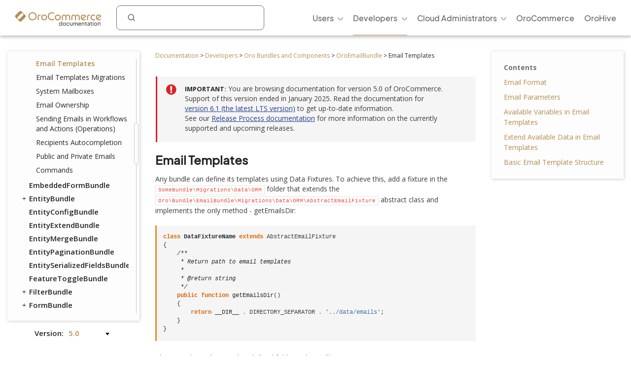

--- FILE ---
content_type: text/html; charset=utf-8
request_url: https://doc.oroinc.com/5.0/bundles/platform/EmailBundle/email-templates/
body_size: 12426
content:









<!DOCTYPE html>
<html class="no-js" lang="en" >
<head>
  <meta charset="utf-8">
  <meta name="viewport" content="width=device-width, initial-scale=1" />

  <meta name="viewport" content="width=device-width, initial-scale=1.0">
  <meta property="og:title" content="Email Templates - OroCommerce, OroCRM and OroPlatform Documentation"/>
  <meta property="og:type" content="website" />
  
      <meta property="og:image" content="https://doc.oroinc.com/5.0/_static/images/Oroinc.png" />
      <meta property="og:url" content="https://doc.oroinc.com/5.0/bundles/platform/EmailBundle/email-templates/"/>
  
  <meta property="og:site_name" content="Oro Documentation" />
  <meta property="og:description" content="Find everything you need to use and develop your OroCommerce, OroCRM, and OroPlatform application"/>
  <meta name="twitter:card" content="summary" />
  
  
      <meta name="docsearch:version" content="5.0" />
  
  
  <title>Email Templates - OroCommerce, OroCRM and OroPlatform Documentation</title>
  

  
  
    <link rel="shortcut icon" href="../../../../_static/favicon.ico"/>
  
  
  
    <link rel="canonical" href="https://doc.oroinc.com/bundles/platform/EmailBundle/email-templates/"/>
  

  
  <script type="text/javascript" src="../../../../_static/js/modernizr.min.js?1745355266.426419"></script>
  
    
      <script type="text/javascript" id="documentation_options" data-url_root="../../../../" src="../../../../_static/documentation_options.js"></script>
        <script src="../../../../_static/jquery.js?v=5d32c60e"></script>
        <script src="../../../../_static/_sphinx_javascript_frameworks_compat.js?v=2cd50e6c"></script>
        <script data-url_root="../../../../" id="documentation_options" src="../../../../_static/documentation_options.js?v=50515f69"></script>
        <script src="../../../../_static/doctools.js?v=888ff710"></script>
        <script src="../../../../_static/sphinx_highlight.js?v=4825356b"></script>
    
    <script type="text/javascript" src="../../../../_static/js/theme.js?1745355266.426419"></script>

    

  
  <link href="https://fonts.googleapis.com/css?family=Open+Sans:300,400,600,700&display=swap" rel="stylesheet">
    <link rel="stylesheet" type="text/css" href="../../../../_static/pygments.css?v=fa44fd50" />
    <link rel="stylesheet" type="text/css" href="../../../../_static/css/theme.css?v=33214f34" />
    <link rel="stylesheet" type="text/css" href="https://use.fontawesome.com/releases/v5.2.0/css/all.css" /><link rel="stylesheet" href="../../../../_static/css/redesign.css?1745355266.426419" type="text/css" />
  <link rel="stylesheet" href="../../../../_static/css/layout.css?1745355266.426419" type="text/css" />
  <link rel="stylesheet" href="../../../../_static/css/algolia.css?1745355266.426419" type="text/css" />
    <link rel="next" title="Email Templates Migrations" href="../email-templates-migrations/" />
    <link rel="prev" title="Emails" href="../emails/" /> 
  <link rel="stylesheet" href="https://cdn.jsdelivr.net/npm/docsearch.js@2/dist/cdn/docsearch.min.css" />
  <script type="text/javascript" src="../../../../_static/js/jquery.scrollbar.min.js?1745355266.426419"></script>
  <script type="text/javascript" src="../../../../_static/js/layout.js?1745355266.426419"></script>
  <script type="text/javascript" src="../../../../_static/js/index.js?1745355266.426419"></script>
  <script type="text/javascript" src="../../../../_static/js/header.js?1745355266.426419"></script>
  <script type="text/javascript" src="../../../../_static/js/footer.js?1745355266.426419"></script>

  <script type="text/javascript" id="algolia-search-js-extra">
    /* <![CDATA[ */
    var algolia_options = {"application_id":"2WFQ209OZ8","search_api_key":"297538082bc72c3ead3b0dc328d9b8ce","doc_search_application_id":"71PYJZ7X87","doc_search_api_key":"abe5d8979c997fda999bc4e9e7e9503f"};
    /* ]]> */
  </script>
</head>

<body class="wy-body-for-nav">
  <div id="page-container" class="hive header-redesign">
    <!-- Google Tag Manager (noscript) -->
<noscript><iframe src="https://www.googletagmanager.com/ns.html?id=GTM-W3M6GJ6"
                  height="0" width="0" style="display:none;visibility:hidden"></iframe></noscript>
<!-- End Google Tag Manager (noscript) -->
     
    























<!-- Header -->
<header id="header" class="header header-redesign">
    <nav class="header__nav redesign n-color" aria-label="mainnavheader">
        <div class="header__nav-global">
            <div class="header__nav-menu header__nav-menu_product">
                menu </div>

            <a href="https://doc.oroinc.com/" class="header__logo header__logo-product n-logo"
               title="Oro Documentation: Find everything you need to use and develop your OroCommerce, OroCRM, and OroPlatform application">
                <img src="../../../../_static/images/doc-logo.svg"
                     alt="Oro Documentation: Find everything you need to use and develop your OroCommerce, OroCRM, and OroPlatform application"
                     class="no-lazy lazyload"
                     src="[data-uri]"><noscript><img
                    src="../../../../_static/images/doc-logo.svg"
                    alt="Oro Documentation: Find everything you need to use and develop your OroCommerce, OroCRM, and OroPlatform application"
                    class="no-lazy"></noscript>
            </a>
            <div class="search search-wrap" tabindex="0">
                <a class="search-button searchButtonAlgolia" accesskey="4"><i class="icon-search"></i></a>
                <div class="field-search form-inline" style="display: none;">
                    
<div id="searchbox" class="search">
    <form role="search" method="get" action="" data-hs-cf-bound="true">
        <div class="field-search2 form-inline2">
            <input type="submit" value="Search the site">
            <div class="ep-autosuggest-container">
                <input type="text" class="search-form" name="q" >
                <div class="ep-autosuggest">
                    <ul class="autosuggest-list" role="listbox"></ul>
                </div>
            </div>
        </div>
    </form>
</div>

<script src="https://cdn.jsdelivr.net/npm/docsearch.js@2/dist/cdn/docsearch.min.js"></script>


    

<script>
    docsearch({
        appId: '71PYJZ7X87',
        apiKey: '92194359ed33b2b76a70c7f8f305a8f0',
        indexName: 'oroinc',
        inputSelector: '#searchbox input[type=text]',
        algoliaOptions: { 'facetFilters': ["version:5.0"], hitsPerPage: 10 },
        debug: false
    });
</script>

<script type="text/javascript" src="../../../../_static/js/searchbox.js?1745355266.426419"></script>
                </div>
                <div class="algolia-search-results">
                    <div class="algolia-search-results__tabs">
                        <div class="algolia-search-results__category">
                            <div class="category-subtitle">Result in:</div>
                            <div id="refinements"></div>
                        </div>

                        <div class="algolia-search-results__content all-results js-active">
                            <div id="all-hits"></div>
                        </div>
                        <div class="docsearch">
                        </div>
                    </div>
                </div>
            </div>
            <div class="header__nav-product nav__site">
                <div class="header__nav-product_heading" tabindex="-1">
                    <div class="header__nav-product_item">
                        <div class="header__menu-left_closest">close</div>
                    </div>
                </div>
                <ul class="header__menu header__menu-redesign" id="main_site_menu" role="menubar" aria-label="Main Menu"
                    data-name="main-menu">
                    <li class="header__nav-product_back" tabindex="-1" role="none">
                        <a tabindex="-1" role="none" href="https://oroinc.com/">Back to Oro Inc</a>
                    </li>
                    <li class="header__menu-parent oro-menu-l1 js-menu-children header__menu-l1 level2 widget-bg-orange menu-item menu-item-type-custom menu-item-object-custom "
                        role="none">
                        <a href=""
                           class="level2 widget-bg-orange menu-item menu-item-type-custom menu-item-object-custom header__menu-children js-menu-children-link"
                           aria-haspopup="true" aria-expanded="false" role="menuitem">Users<span
                                class="header__menu-desc"></span></a>
                        <div class="header__menu-wrapper">
                            <div class="header__menu-grid">
                                <ul class="header__menu-list" role="menu" aria-label="Second-level menu Users"
                                    data-name="second-level-menu-users">
                                    <li class="header__menu-list_desc level2-link  menu-item menu-item-type-custom menu-item-object-custom "
                                        role="none">
                                        <a href="/5.0/user/solution-architect/"
                                           class=" menu-item menu-item-type-custom menu-item-object-custom header__menu-link "
                                           role="menuitem">Solution Architecture<span class="header__menu-desc">Learn about the OroCommerce
                                            architecture, integration points, and the infrastructure to implement it.
                                        </span>
                                        </a>
                                    </li>
                                    <li class="header__menu-list_desc level2-link  menu-item menu-item-type-custom menu-item-object-custom"
                                        role="none">
                                        <a href="/5.0/user/concept-guides/"
                                           class=" menu-item menu-item-type-custom menu-item-object-custom header__menu-link "
                                           role="menuitem">Concept Guides<span class="header__menu-desc">Get contextual references to detailed
                                                        feature descriptions based on your business use case.
                                            </span></a>
                                    </li>
                                    <li class="header__menu-list_desc level2-link  menu-item menu-item-type-custom menu-item-object-custom"
                                        role="none">
                                        <a href="/5.0/user/back-office/"
                                           class=" menu-item menu-item-type-custom menu-item-object-custom header__menu-link "
                                           role="menuitem">Back-Office<span class="header__menu-desc">Explore the key features and learn to
                                                        automate workflows, create reporting and much more.
                                            </span></a>
                                    </li>
                                    <li class="header__menu-list_desc level2-link  menu-item menu-item-type-custom menu-item-object-custom "
                                        role="none">
                                        <a href="/5.0/user/storefront/"
                                           class=" menu-item menu-item-type-custom menu-item-object-custom header__menu-link "
                                           role="menuitem">Commerce Storefront<span class="header__menu-desc">Introduction to OroCommerce default
                                                        storefront navigation, interaction, and browsing.</span></a>
                                    </li>
                                    <li class="header__menu-list_desc level2-link  menu-item menu-item-type-custom menu-item-object-custom "
                                        role="none">
                                        <a href="/5.0/user/integrations/"
                                           class=" menu-item menu-item-type-custom menu-item-object-custom header__menu-link "
                                           role="menuitem">Integrations<span class="header__menu-desc">Explore OroCommerce's pre-built and
                                                        custom integration options.
                                        </span>
                                        </a>
                                    </li>
                                    <li class="header__menu-list_desc level2-link  menu-item menu-item-type-custom menu-item-object-custom "
                                        role="none">
                                        <a href="/5.0/user/glossary/"
                                           class=" menu-item menu-item-type-custom menu-item-object-custom header__menu-link "
                                           role="menuitem">Glossary<span class="header__menu-desc">Navigate OroCommerce terms easily with
                                                        our comprehensive glossary guide.
                                        </span>
                                        </a>
                                    </li>
                                </ul>
                                <div class="header__menu-item banner">
                                    <div class="header__banner-content">
                                        <div class="header__menu-title_btn "> Up for a challenge? Validate your skills
                                            and earn the Oro Certificate! </div>
                                        <div class="header__menu-subtitle_btn"></div>
                                    </div>
                                    <ul class="header__menu-list">
                                        <li class="header__menu-btn">
                                            <a href="https://hive.oroinc.com/certifications/"
                                               class="widget5 menu-item menu-item-type-custom menu-item-object-custom header__menu-link"
                                               role="button">Learn More</a>
                                        </li>
                                    </ul>
                                </div>
                            </div>
                        </div>
                    </li>
                    <li class="header__menu-parent oro-menu-l1 js-menu-children header__menu-l1 level2 widget-bg-orange menu-item menu-item-type-custom menu-item-object-custom current-menu-ancestor"
                        role="none">
                        <a href=""
                           class="level2 widget-bg-orange menu-item menu-item-type-custom menu-item-object-custom header__menu-children js-menu-children-link"
                           aria-haspopup="true" aria-expanded="false" role="menuitem">Developers<span
                                class="header__menu-desc"></span></a>
                        <div class="header__menu-wrapper">
                            <div class="header__menu-grid">
                                <ul class="header__menu-list" role="menu" aria-label="Second-level menu Developers"
                                    data-name="second-level-menu-developers">
                                    <li class="header__menu-list_desc level2-link  menu-item menu-item-type-custom menu-item-object-custom "
                                        role="none">
                                        <a href="/5.0/backend/"
                                           class=" menu-item menu-item-type-custom menu-item-object-custom header__menu-link "
                                           role="menuitem">Backend Developer Guide<span class="header__menu-desc">Comprehensive documentation on
                                                        installing, customizing, and maintaining Oro applications
                                                        efficiently.
                                            </span></a>
                                    </li>
                                    <li class="header__menu-list_desc level2-link  menu-item menu-item-type-custom menu-item-object-custom "
                                        role="none">
                                        <a href="/5.0/frontend/"
                                           class=" menu-item menu-item-type-custom menu-item-object-custom header__menu-link "
                                           role="menuitem">Frontend Developer Guide<span class="header__menu-desc">Learn to efficiently customize Oro
                                                        apps appearance both on the Storefront and in the
                                                        Back-office.
                                            </span></a>
                                    </li>
                                    <li class="header__menu-list_desc level2-link  menu-item menu-item-type-custom menu-item-object-custom "
                                        role="none">
                                        <a href="/5.0/bundles/"
                                           class=" menu-item menu-item-type-custom menu-item-object-custom header__menu-link current-menu-item"
                                           role="menuitem">Oro Bundles & Components<span class="header__menu-desc">Explore Oro Config Component and core
                                                        bundle implementation for non-standard
                                                        customizations.</span></a>
                                    </li>
                                    <li class="header__menu-list_desc level2-link  menu-item menu-item-type-custom menu-item-object-custom "
                                        role="none">
                                        <a href="/5.0/api/"
                                           class=" menu-item menu-item-type-custom menu-item-object-custom header__menu-link "
                                           role="menuitem">Web Services API Guide<span class="header__menu-desc">Integrate Oro functionality into
                                                        third-party systems with REST API guide.
                                        </span>
                                        </a>
                                    </li>
                                    <li class="header__menu-list_desc level2-link  menu-item menu-item-type-custom menu-item-object-custom "
                                        role="none">
                                        <a href="/5.0/community/"
                                           class=" menu-item menu-item-type-custom menu-item-object-custom header__menu-link "
                                           role="menuitem">Community Guide<span class="header__menu-desc">Learn about the best ways to
                                                        contribute to Oro applications, and engage with the Oro
                                                        community.
                                        </span>
                                        </a>
                                    </li>
                                </ul>
                                <div class="header__menu-item banner">
                                    <div class="header__banner-content">
                                        <div class="header__menu-title_btn "> Up for a challenge? Validate your skills
                                            and earn the Oro Certificate! </div>
                                        <div class="header__menu-subtitle_btn"></div>
                                    </div>
                                    <ul class="header__menu-list">
                                        <li class="header__menu-btn">
                                            <a href="https://hive.oroinc.com/certifications/"
                                               class="widget5 menu-item menu-item-type-custom menu-item-object-custom header__menu-link"
                                               role="button">Learn More</a>
                                        </li>
                                    </ul>
                                </div>
                            </div>
                        </div>
                    </li>
                    <li class="header__menu-parent oro-menu-l1 js-menu-children header__menu-l1 level2 widget-bg-orange menu-item menu-item-type-custom menu-item-object-custom "
                        role="none">
                        <a href=""
                           class="level2 widget-bg-orange menu-item menu-item-type-custom menu-item-object-custom header__menu-children js-menu-children-link"
                           aria-haspopup="true" aria-expanded="false" role="menuitem">Cloud Administrators<span
                                class="header__menu-desc"></span></a>
                        <div class="header__menu-wrapper">
                            <div class="header__menu-grid">
                                <ul class="header__menu-list" role="menu" aria-label="Second-level menu Cloud Administrators"
                                    data-name="second-level-menu-cloud">
                                    <li class="header__menu-list_desc level2-link  menu-item menu-item-type-custom menu-item-object-custom "
                                        role="none">
                                        <a href="/cloud/architecture/"
                                           class=" menu-item menu-item-type-custom menu-item-object-custom header__menu-link "
                                           role="menuitem">Architecture<span class="header__menu-desc">Uncover OroCloud's architecture with
                                                        illustrative diagrams for deeper understanding.
                                            </span></a>
                                    </li>
                                    <li class="header__menu-list_desc level2-link  menu-item menu-item-type-custom menu-item-object-custom "
                                        role="none">
                                        <a href="/cloud/environments/"
                                           class=" menu-item menu-item-type-custom menu-item-object-custom header__menu-link "
                                           role="menuitem">Environment Types<span class="header__menu-desc">Understand OroCommerce environment
                                                        types for tailored deployment options and configurations.
                                            </span></a>
                                    </li>
                                    <li class="header__menu-list_desc level2-link  menu-item menu-item-type-custom menu-item-object-custom  "
                                        role="none">
                                        <a href="/cloud/security/"
                                           class=" menu-item menu-item-type-custom menu-item-object-custom header__menu-link "
                                           role="menuitem">Security<span class="header__menu-desc">Discover OroCloud network diagram and
                                                        Oro's comprehensive security protocols.</span></a>
                                    </li>
                                    <li class="header__menu-list_desc level2-link  menu-item menu-item-type-custom menu-item-object-custom "
                                        role="none">
                                        <a href="/cloud/monitoring/"
                                           class=" menu-item menu-item-type-custom menu-item-object-custom header__menu-link "
                                           role="menuitem">Monitoring<span class="header__menu-desc">Ensure service continuity and
                                                        proactive resource management with OroCloud monitoring
                                                        tools.
                                        </span>
                                        </a>
                                    </li>
                                    <li class="header__menu-list_desc level2-link  menu-item menu-item-type-custom menu-item-object-custom "
                                        role="none">
                                        <a href="/cloud/onboarding/"
                                           class=" menu-item menu-item-type-custom menu-item-object-custom header__menu-link "
                                           role="menuitem">Onboarding<span class="header__menu-desc">Streamline your Oro application
                                                        deployment with our comprehensive onboarding process
                                                        guide.
                                        </span>
                                        </a>
                                    </li>
                                    <li class="header__menu-list_desc level2-link  menu-item menu-item-type-custom menu-item-object-custom "
                                        role="none">
                                        <a href="/cloud/connect-vpn/"
                                           class=" menu-item menu-item-type-custom menu-item-object-custom header__menu-link "
                                           role="menuitem">VPN Connection<span class="header__menu-desc">Learn how to connect OroCloud VPN
                                                        across different operating systems.
                                        </span>
                                        </a>
                                    </li>
                                    <li class="header__menu-list_desc level2-link  menu-item menu-item-type-custom menu-item-object-custom "
                                        role="none">
                                        <a href="/cloud/maintenance/"
                                           class=" menu-item menu-item-type-custom menu-item-object-custom header__menu-link "
                                           role="menuitem">Maintenance<span class="header__menu-desc">Explore the tools to manage
                                                        maintenance tasks within your OroCloud environment.
                                        </span>
                                        </a>
                                    </li>
                                    <li class="header__menu-list_desc level2-link  menu-item menu-item-type-custom menu-item-object-custom "
                                        role="none">
                                        <a href="/cloud/support/"
                                           class=" menu-item menu-item-type-custom menu-item-object-custom header__menu-link "
                                           role="menuitem">Support<span class="header__menu-desc">Discover Oro's support process for Oro
                                                        authorized partners and Enterprise customers.
                                        </span>
                                        </a>
                                    </li>
                                </ul>
                                <div class="header__menu-item banner">
                                    <div class="header__banner-content">
                                        <div class="header__menu-title_btn "> Up for a challenge? Validate your skills
                                            and earn the Oro Certificate! </div>
                                        <div class="header__menu-subtitle_btn"></div>
                                    </div>
                                    <ul class="header__menu-list">
                                        <li class="header__menu-btn">
                                            <a href="https://hive.oroinc.com/certifications/"
                                               class="widget5 menu-item menu-item-type-custom menu-item-object-custom header__menu-link"
                                               role="button">Learn More</a>
                                        </li>
                                    </ul>
                                </div>
                            </div>
                        </div>
                    </li>
                    <li class="header__menu-l1 oro-menu-l1  menu-item menu-item-type-custom menu-item-object-custom"
                        role="none">
                        <a href="https://oroinc.com/b2b-ecommerce/"
                           class=" menu-item menu-item-type-custom menu-item-object-custom header__menu-children"
                           role="menuitem">OroCommerce<span class="header__menu-desc"></span></a>
                    </li>
                    <li class="header__menu-l1 oro-menu-l1  menu-item menu-item-type-custom menu-item-object-custom"
                        role="none">
                        <a href="https://hive.oroinc.com/"
                           class=" menu-item menu-item-type-custom menu-item-object-custom header__menu-children"
                           role="menuitem">OroHive<span class="header__menu-desc"></span></a>
                    </li>
                </ul>
                <div class="header_nav-breadcrumbs_box"></div>
            </div>
        </div>
    </nav>
</header>
<!-- end Header -->
    <div class="content-container">
      <div class="breadcrumbs-container">
        















<nav role="navigation" class="breadcrumbs" aria-label="breadcrumbs navigation">

  <ul class="wy-breadcrumbs">
    
      <li><a href="../../../../">Documentation</a> <span class="sep" aria-hidden="true">></span></li>
        
        
        

        
        
            
                
            
        
        
            <li><a href="../../../.././developer/">Developers</a> <span class="sep" aria-hidden="true">></span></li>
        
        
          <li><a href="../../../">Oro Bundles and Components</a> <span class="sep" aria-hidden="true">></span></li>
        
          <li><a href="../">OroEmailBundle</a> <span class="sep" aria-hidden="true">></span></li>
        
      <li>Email Templates</li>
    
  </ul>

  
</nav>
      </div>

      <div class="three-columns-layout">
        
        <aside class="sidebar left-sidebar">
          <div class="aside-holder sticky-block">
            <div class="sidebar-holder nav-box">
              <div class="scrollbar-outer">
                <nav class="nav-side">
                  <div class="">
                    
                    <div class="wy-menu wy-menu-vertical" data-spy="affix" role="navigation" aria-label="main navigation">
                      
                        
                        
                          <ul class="current">
<li class="toctree-l1 current"><a class="reference internal" href="../../../">Oro Bundles and Components</a><ul class="current">
<li class="toctree-l2"><a class="reference internal" href="../../../components/">Components</a><ul>
<li class="toctree-l3"><a class="reference internal" href="../../../components/configuration-merger/">Configuration Merger</a></li>
<li class="toctree-l3"><a class="reference internal" href="../../../components/cumulative-resources/">Cumulative Resources</a></li>
<li class="toctree-l3"><a class="reference internal" href="../../../components/system-aware-resolver/">System Aware Resolver</a></li>
</ul>
</li>
<li class="toctree-l2"><a class="reference internal" href="../../ActionBundle/">ActionBundle</a></li>
<li class="toctree-l2"><a class="reference internal" href="../../ActivityBundle/">ActivityBundle</a><ul>
<li class="toctree-l3"><a class="reference internal" href="../../ActivityBundle/commands/">Commands</a></li>
</ul>
</li>
<li class="toctree-l2"><a class="reference internal" href="../../ActivityListBundle/">ActivityListBundle</a></li>
<li class="toctree-l2"><a class="reference internal" href="../../AddressBundle/">AddressBundle</a></li>
<li class="toctree-l2"><a class="reference internal" href="../../ApiBundle/">ApiBundle</a></li>
<li class="toctree-l2"><a class="reference internal" href="../../AssetBundle/">AssetBundle</a><ul>
<li class="toctree-l3"><a class="reference internal" href="../../AssetBundle/commands/">Commands</a></li>
</ul>
</li>
<li class="toctree-l2"><a class="reference internal" href="../../AttachmentBundle/">AttachmentBundle</a><ul>
<li class="toctree-l3"><a class="reference internal" href="../../AttachmentBundle/attachment-bundle-config/">OroAttachmentBundle Configuration</a></li>
<li class="toctree-l3"><a class="reference internal" href="../../AttachmentBundle/displaying-pictures/">Displaying Pictures</a></li>
<li class="toctree-l3"><a class="reference internal" href="../../AttachmentBundle/generating-image-file-urls/">Generating Image and File URLs</a></li>
<li class="toctree-l3"><a class="reference internal" href="../../AttachmentBundle/image-placeholder-config/">Image Placeholder Configuration</a></li>
</ul>
</li>
<li class="toctree-l2"><a class="reference internal" href="../../BatchBundle/">BatchBundle</a></li>
<li class="toctree-l2"><a class="reference internal" href="../../CacheBundle/">CacheBundle</a></li>
<li class="toctree-l2"><a class="reference internal" href="../../CalendarBundle/">CalendarBundle</a><ul>
<li class="toctree-l3"><a class="reference internal" href="../../CalendarBundle/provider/">Calendar Provider</a></li>
<li class="toctree-l3"><a class="reference internal" href="../../CalendarBundle/context-menu/">Calendar Context Menu</a></li>
<li class="toctree-l3"><a class="reference internal" href="../../CalendarBundle/system-calendars/">System Calendars</a></li>
<li class="toctree-l3"><a class="reference internal" href="../../CalendarBundle/workflow-action/">Workflow Action</a></li>
<li class="toctree-l3"><a class="reference internal" href="../../CalendarBundle/recurring-events/">Recurring Events</a></li>
<li class="toctree-l3"><a class="reference internal" href="../../CalendarBundle/uid/">UID (Unique Calendar Identifier)</a></li>
<li class="toctree-l3"><a class="reference internal" href="../../CalendarBundle/event-organizers/">Calendar Event Ownership</a></li>
<li class="toctree-l3"><a class="reference internal" href="../../CalendarBundle/attendees/">Attendees</a></li>
</ul>
</li>
<li class="toctree-l2"><a class="reference internal" href="../../ChartBundle/">ChartBundle</a></li>
<li class="toctree-l2"><a class="reference internal" href="../../../commerce/CookieConsentBundle/">CookieConsentBundle</a></li>
<li class="toctree-l2"><a class="reference internal" href="../../CommentBundle/">CommentBundle</a></li>
<li class="toctree-l2"><a class="reference internal" href="../../ConfigBundle/">ConfigBundle</a></li>
<li class="toctree-l2"><a class="reference internal" href="../../CronBundle/">CronBundle</a></li>
<li class="toctree-l2"><a class="reference internal" href="../../CurrencyBundle/">CurrencyBundle</a><ul>
<li class="toctree-l3"><a class="reference internal" href="../../CurrencyBundle/multi-currency-editor-view/">Multi Currency Cell Content Editor</a></li>
</ul>
</li>
<li class="toctree-l2"><a class="reference internal" href="../../DashboardBundle/">DashboardBundle</a></li>
<li class="toctree-l2"><a class="reference internal" href="../../DataAuditBundle/">DataAuditBundle</a></li>
<li class="toctree-l2"><a class="reference internal" href="../../DataGridBundle/">DataGridBundle</a><ul>
<li class="toctree-l3"><a class="reference internal" href="../../DataGridBundle/default-editors/">Default Editors</a></li>
</ul>
</li>
<li class="toctree-l2"><a class="reference internal" href="../../DistributionBundle/">DistributionBundle</a></li>
<li class="toctree-l2"><a class="reference internal" href="../../DigitalAssetBundle/">DigitalAssetBundle</a></li>
<li class="toctree-l2"><a class="reference internal" href="../../ElasticSearchBundle/">ElasticSearchBundle</a><ul>
<li class="toctree-l3"><a class="reference internal" href="../../ElasticSearchBundle/agent-and-engine/">Index Agent and Search Engine</a></li>
<li class="toctree-l3"><a class="reference internal" href="../../ElasticSearchBundle/backup/">ElasticSearch Indexes Backup</a></li>
<li class="toctree-l3"><a class="reference internal" href="../../ElasticSearchBundle/configuration/">ElasticSearch Configuration</a></li>
<li class="toctree-l3"><a class="reference internal" href="../../ElasticSearchBundle/request-builders/">Request Builders</a></li>
<li class="toctree-l3"><a class="reference internal" href="../../ElasticSearchBundle/troubleshooting/">Troubleshooting</a></li>
<li class="toctree-l3"><a class="reference internal" href="../../ElasticSearchBundle/upgrade-to-es7/">Upgrade Website Index to Elasticsearch &gt;=7.7, &lt;8.0</a></li>
</ul>
</li>
<li class="toctree-l2 current"><a class="reference internal" href="../">EmailBundle</a><ul class="current">
<li class="toctree-l3"><a class="reference internal" href="../transports/">Transports</a></li>
<li class="toctree-l3"><a class="reference internal" href="../events/">Events</a></li>
<li class="toctree-l3"><a class="reference internal" href="../emails/">Emails</a></li>
<li class="toctree-l3 current"><a class="current reference internal" href="#">Email Templates</a></li>
<li class="toctree-l3"><a class="reference internal" href="../email-templates-migrations/">Email Templates Migrations</a></li>
<li class="toctree-l3"><a class="reference internal" href="../mailboxes/">System Mailboxes</a></li>
<li class="toctree-l3"><a class="reference internal" href="../ownership/">Email Ownership</a></li>
<li class="toctree-l3"><a class="reference internal" href="../transition-actions/">Sending Emails in Workflows and Actions (Operations)</a></li>
<li class="toctree-l3"><a class="reference internal" href="../recipients-autocompletion/">Recipients Autocompletion</a></li>
<li class="toctree-l3"><a class="reference internal" href="../public-private-emails/">Public and Private Emails</a></li>
<li class="toctree-l3"><a class="reference internal" href="../commands/">Commands</a></li>
</ul>
</li>
<li class="toctree-l2"><a class="reference internal" href="../../EmbeddedFormBundle/">EmbeddedFormBundle</a></li>
<li class="toctree-l2"><a class="reference internal" href="../../EntityBundle/">EntityBundle</a><ul>
<li class="toctree-l3"><a class="reference internal" href="../../EntityBundle/entity-model/">EntityModel</a></li>
<li class="toctree-l3"><a class="reference internal" href="../../EntityBundle/entity-select-search-api-accessor/">EntitySelectSearchApiAccessor ⇐ SearchApiAccessor</a></li>
<li class="toctree-l3"><a class="reference internal" href="../../EntityBundle/entity-structure-data-provider/">EntityStructureDataProvider</a></li>
</ul>
</li>
<li class="toctree-l2"><a class="reference internal" href="../../EntityConfigBundle/">EntityConfigBundle</a></li>
<li class="toctree-l2"><a class="reference internal" href="../../EntityExtendBundle/">EntityExtendBundle</a></li>
<li class="toctree-l2"><a class="reference internal" href="../../EntityMergeBundle/">EntityMergeBundle</a></li>
<li class="toctree-l2"><a class="reference internal" href="../../EntityPaginationBundle/">EntityPaginationBundle</a></li>
<li class="toctree-l2"><a class="reference internal" href="../../EntitySerializedFieldsBundle/">EntitySerializedFieldsBundle</a></li>
<li class="toctree-l2"><a class="reference internal" href="../../FeatureToggleBundle/">FeatureToggleBundle</a></li>
<li class="toctree-l2"><a class="reference internal" href="../../FilterBundle/">FilterBundle</a><ul>
<li class="toctree-l3"><a class="reference internal" href="../../FilterBundle/filter-form-types/">Filter Form Types</a></li>
<li class="toctree-l3"><a class="reference internal" href="../../FilterBundle/grid-extension/">Grid Extension</a></li>
</ul>
</li>
<li class="toctree-l2"><a class="reference internal" href="../../FormBundle/">FormBundle</a><ul>
<li class="toctree-l3"><a class="reference internal" href="../../FormBundle/form-components/">Form Components Overview</a></li>
<li class="toctree-l3"><a class="reference internal" href="../../FormBundle/update-handler/">Update Handler</a></li>
<li class="toctree-l3"><a class="reference internal" href="../../FormBundle/create-or-select-form-type/">Entity Create or Select Form Type</a></li>
<li class="toctree-l3"><a class="reference internal" href="../../FormBundle/rich-text-form-type/">Rich Text Form Type</a></li>
<li class="toctree-l3"><a class="reference internal" href="../../FormBundle/autocomplete-form-type/">Autocomplete Form Type</a></li>
<li class="toctree-l3"><a class="reference internal" href="../../FormBundle/text-autocomplete-form-type/">Text Autocomplete Form Type</a></li>
<li class="toctree-l3"><a class="reference internal" href="../../FormBundle/ui-datablock-config/">UI DataBlock Config Overview</a></li>
<li class="toctree-l3"><a class="reference internal" href="../../FormBundle/expression-editor/">Expression Editor</a></li>
<li class="toctree-l3"><a class="reference internal" href="../../FormBundle/js-validation/">Client Side Validation</a></li>
<li class="toctree-l3"><a class="reference internal" href="../../FormBundle/inline-editable-view-component/">InlineEditableViewComponent</a></li>
<li class="toctree-l3"><a class="reference internal" href="../../FormBundle/editor/">Index of Supported Editors</a><ul>
<li class="toctree-l4"><a class="reference internal" href="../../FormBundle/editor/abstract-relation-editor-view/">AbstractRelationEditorView</a></li>
<li class="toctree-l4"><a class="reference internal" href="../../FormBundle/editor/text-editor-view/">TextEditorView</a></li>
<li class="toctree-l4"><a class="reference internal" href="../../FormBundle/editor/number-editor-view/">NumberEditorView</a></li>
<li class="toctree-l4"><a class="reference internal" href="../../FormBundle/editor/percent-editor-view/">PercentEditorView</a></li>
<li class="toctree-l4"><a class="reference internal" href="../../FormBundle/editor/date-editor-view/">DateEditorView</a></li>
<li class="toctree-l4"><a class="reference internal" href="../../FormBundle/editor/datetime-editor-view/">DatetimeEditorView</a></li>
<li class="toctree-l4"><a class="reference internal" href="../../FormBundle/editor/select-editor-view/">SelectEditorView</a></li>
<li class="toctree-l4"><a class="reference internal" href="../../FormBundle/editor/multi-select-editor-view/">MultiSelectEditorView</a></li>
<li class="toctree-l4"><a class="reference internal" href="../../FormBundle/editor/multi-checkbox-editor-view/">MultiCheckboxEditorView</a></li>
<li class="toctree-l4"><a class="reference internal" href="../../FormBundle/editor/multi-relation-editor-view/">MultiRelationEditorView</a></li>
<li class="toctree-l4"><a class="reference internal" href="../../FormBundle/editor/related-id-relation-editor-view/">RelatedIdRelationEditorView</a></li>
<li class="toctree-l4"><a class="reference internal" href="../../FormBundle/editor/related-id-select-editor-view/">RelatedIdSelectEditorView</a></li>
</ul>
</li>
<li class="toctree-l3"><a class="reference internal" href="../../FormBundle/search-apis/">Search APIs</a></li>
</ul>
</li>
<li class="toctree-l2"><a class="reference internal" href="../../GaufretteBundle/">GaufretteBundle</a></li>
<li class="toctree-l2"><a class="reference internal" href="../../GridFSConfigBundle/">GridFSConfigBundle</a></li>
<li class="toctree-l2"><a class="reference internal" href="../../ImapBundle/">ImapBundle</a><ul>
<li class="toctree-l3"><a class="reference internal" href="../../ImapBundle/usage-example/">Usage Example</a></li>
<li class="toctree-l3"><a class="reference internal" href="../../ImapBundle/synchronization/">Synchronization with IMAP Servers</a></li>
<li class="toctree-l3"><a class="reference internal" href="../../ImapBundle/providers/">OAuth Providers for Mailboxes</a></li>
<li class="toctree-l3"><a class="reference internal" href="../../ImapBundle/user-email-origin-transport/">User Email Origin Transport</a></li>
</ul>
</li>
<li class="toctree-l2"><a class="reference internal" href="../../ImportExportBundle/">ImportExportBundle</a><ul>
<li class="toctree-l3"><a class="reference internal" href="../../ImportExportBundle/commands/">Commands</a></li>
</ul>
</li>
<li class="toctree-l2"><a class="reference internal" href="../../InstallerBundle/">InstallerBundle</a><ul>
<li class="toctree-l3"><a class="reference internal" href="../../InstallerBundle/commands/">Commands</a></li>
</ul>
</li>
<li class="toctree-l2"><a class="reference internal" href="../../IntegrationBundle/">IntegrationBundle</a></li>
<li class="toctree-l2"><a class="reference internal" href="../../LayoutBundle/">LayoutBundle</a><ul>
<li class="toctree-l3"><a class="reference internal" href="../../LayoutBundle/layout-cache/">Layout Cache</a></li>
</ul>
</li>
<li class="toctree-l2"><a class="reference internal" href="../../LocaleBundle/">LocaleBundle</a><ul>
<li class="toctree-l3"><a class="reference internal" href="../../LocaleBundle/locale-settings/">Locale Settings</a></li>
<li class="toctree-l3"><a class="reference internal" href="../../LocaleBundle/number-formatting/">Number Formatting</a></li>
<li class="toctree-l3"><a class="reference internal" href="../../LocaleBundle/datetime-formatting/">Date and Datetime Formatting</a></li>
<li class="toctree-l3"><a class="reference internal" href="../../LocaleBundle/name-formatting/">Name Formatting</a></li>
<li class="toctree-l3"><a class="reference internal" href="../../LocaleBundle/address-formatting/">Address Formatting</a></li>
<li class="toctree-l3"><a class="reference internal" href="../../LocaleBundle/entities/">Localization</a></li>
<li class="toctree-l3"><a class="reference internal" href="../../LocaleBundle/managing-localizations/">Managing Localizations</a></li>
<li class="toctree-l3"><a class="reference internal" href="../../LocaleBundle/current-localization/">Current Localization</a></li>
<li class="toctree-l3"><a class="reference internal" href="../../LocaleBundle/localized-values/">Localized Values</a></li>
<li class="toctree-l3"><a class="reference internal" href="../../LocaleBundle/commands/">CLI Commands (LocaleBundle)</a></li>
</ul>
</li>
<li class="toctree-l2"><a class="reference internal" href="../../LoggerBundle/">LoggerBundle</a></li>
<li class="toctree-l2"><a class="reference internal" href="../../MessageQueueBundle/">MessageQueueBundle</a><ul>
<li class="toctree-l3"><a class="reference internal" href="../../MessageQueueBundle/commands/">Commands</a></li>
</ul>
</li>
<li class="toctree-l2"><a class="reference internal" href="../../MigrationBundle/">MigrationBundle</a><ul>
<li class="toctree-l3"><a class="reference internal" href="../../MigrationBundle/commands/">Commands</a></li>
</ul>
</li>
<li class="toctree-l2"><a class="reference internal" href="../../MicrosoftSyncBundle/">MicrosoftSyncBundle</a></li>
<li class="toctree-l2"><a class="reference internal" href="../../NavigationBundle/">NavigationBundle</a><ul>
<li class="toctree-l3"><a class="reference internal" href="../../NavigationBundle/commands/">Commands</a></li>
</ul>
</li>
<li class="toctree-l2"><a class="reference internal" href="../../NoteBundle/">NoteBundle</a></li>
<li class="toctree-l2"><a class="reference internal" href="../../NotificationBundle/">NotificationBundle</a></li>
<li class="toctree-l2"><a class="reference internal" href="../../OAuth2ServerBundle/">OAuth2ServerBundle</a></li>
<li class="toctree-l2"><a class="reference internal" href="../../OrganizationBundle/">OrganizationBundle</a></li>
<li class="toctree-l2"><a class="reference internal" href="../../PlatformBundle/">PlatformBundle</a><ul>
<li class="toctree-l3"><a class="reference internal" href="../../PlatformBundle/commands/">Commands</a></li>
</ul>
</li>
<li class="toctree-l2"><a class="reference internal" href="../../QueryDesignerBundle/">QueryDesignerBundle</a><ul>
<li class="toctree-l3"><a class="reference internal" href="../../QueryDesignerBundle/config/">Query Designer Configuration</a></li>
<li class="toctree-l3"><a class="reference internal" href="../../QueryDesignerBundle/condition-builder/">Condition Builder Component</a></li>
</ul>
</li>
<li class="toctree-l2"><a class="reference internal" href="../../RedisConfigBundle/">RedisConfigBundle</a><ul>
<li class="toctree-l3"><a class="reference internal" href="../../RedisConfigBundle/configure-redis-servers/">Configure Redis Servers</a></li>
<li class="toctree-l3"><a class="reference internal" href="../../RedisConfigBundle/configuration/">Configure Application to Use Redis</a></li>
</ul>
</li>
<li class="toctree-l2"><a class="reference internal" href="../../ReportBundle/">ReportBundle</a></li>
<li class="toctree-l2"><a class="reference internal" href="../../ScopeBundle/">ScopeBundle</a></li>
<li class="toctree-l2"><a class="reference internal" href="../../SearchBundle/">SearchBundle</a><ul>
<li class="toctree-l3"><a class="reference internal" href="../../SearchBundle/configuration/">Configuration</a></li>
<li class="toctree-l3"><a class="reference internal" href="../../SearchBundle/console-commands/">Console Commands</a></li>
<li class="toctree-l3"><a class="reference internal" href="../../SearchBundle/orm-search-engine/">ORM Search Engine</a></li>
<li class="toctree-l3"><a class="reference internal" href="../../SearchBundle/relevance-weight/">Search Relevance Weight</a></li>
<li class="toctree-l3"><a class="reference internal" href="../../SearchBundle/date-time-formatter/">DateTimeFormatter</a></li>
</ul>
</li>
<li class="toctree-l2"><a class="reference internal" href="../../SecurityBundle/">SecurityBundle</a></li>
<li class="toctree-l2"><a class="reference internal" href="../../SegmentBundle/">SegmentBundle</a></li>
<li class="toctree-l2"><a class="reference internal" href="../../SidebarBundle/">SidebarBundle</a></li>
<li class="toctree-l2"><a class="reference internal" href="../../SyncBundle/">SyncBundle</a><ul>
<li class="toctree-l3"><a class="reference internal" href="../../SyncBundle/configuration/">Configuration</a></li>
<li class="toctree-l3"><a class="reference internal" href="../../SyncBundle/client/">Client</a></li>
<li class="toctree-l3"><a class="reference internal" href="../../SyncBundle/topics-handlers/">Topics and Handlers</a></li>
<li class="toctree-l3"><a class="reference internal" href="../../SyncBundle/authentication/">Authentication</a></li>
<li class="toctree-l3"><a class="reference internal" href="../../SyncBundle/content-outdating/">Content Outdating</a></li>
<li class="toctree-l3"><a class="reference internal" href="../../SyncBundle/origin-checking/">Origin Checking</a></li>
<li class="toctree-l3"><a class="reference internal" href="../../SyncBundle/mediator-handlers/">Mediator Handlers</a></li>
</ul>
</li>
<li class="toctree-l2"><a class="reference internal" href="../../TagBundle/">TagBundle</a><ul>
<li class="toctree-l3"><a class="reference internal" href="../../TagBundle/tags-editor-view/">TagsEditorView</a></li>
<li class="toctree-l3"><a class="reference internal" href="../../TagBundle/tags-view/">TagsView</a></li>
</ul>
</li>
<li class="toctree-l2"><a class="reference internal" href="../../TestFrameworkBundle/">TestFrameworkBundle</a><ul>
<li class="toctree-l3"><a class="reference internal" href="../../TestFrameworkBundle/doctrine-events/">Additional Doctrine Events</a></li>
</ul>
</li>
<li class="toctree-l2"><a class="reference internal" href="../../ThemeBundle/">ThemeBundle</a></li>
<li class="toctree-l2"><a class="reference internal" href="../../TranslationBundle/">TranslationBundle</a><ul>
<li class="toctree-l3"><a class="reference internal" href="../../TranslationBundle/commands/">Commands</a></li>
</ul>
</li>
<li class="toctree-l2"><a class="reference internal" href="../../TwigInspectorBundle/">TwigInspectorBundle</a></li>
<li class="toctree-l2"><a class="reference internal" href="../../UIBundle/">UIBundle</a><ul>
<li class="toctree-l3"><a class="reference internal" href="../../UIBundle/action-manager/">Action Manager</a></li>
<li class="toctree-l3"><a class="reference internal" href="../../UIBundle/client-side-navigation/">Client Side Navigation</a></li>
<li class="toctree-l3"><a class="reference internal" href="../../UIBundle/content-providers/">Content Providers</a></li>
<li class="toctree-l3"><a class="reference internal" href="../../UIBundle/dynamic-assets/">Dynamic Assets</a></li>
<li class="toctree-l3"><a class="reference internal" href="../../UIBundle/formatters/">Formatters</a></li>
<li class="toctree-l3"><a class="reference internal" href="../../UIBundle/scroll-data-customization/">Scroll Data Customization</a></li>
<li class="toctree-l3"><a class="reference internal" href="../../UIBundle/twig-placeholders/">TWIG Placeholders</a></li>
<li class="toctree-l3"><a class="reference internal" href="../../UIBundle/twig-filters/">TWIG Filters</a></li>
<li class="toctree-l3"><a class="reference internal" href="../../UIBundle/widgets/">Widgets</a></li>
<li class="toctree-l3"><a class="reference internal" href="../../UIBundle/client-side/api-accessor/">ApiAccessor</a></li>
<li class="toctree-l3"><a class="reference internal" href="../../UIBundle/client-side/base-class/">BaseClass</a></li>
<li class="toctree-l3"><a class="reference internal" href="../../UIBundle/client-side/hidden-initialization-view/">HiddenInitializationView ⇐ <cite>BaseView</cite></a></li>
<li class="toctree-l3"><a class="reference internal" href="../../UIBundle/client-side/layout-subtree-view/">Layout Subtree View</a></li>
<li class="toctree-l3"><a class="reference internal" href="../../UIBundle/client-side/load-more-collection/">LoadMoreCollection</a></li>
<li class="toctree-l3"><a class="reference internal" href="../../UIBundle/client-side/loading-mask-view/">Loading Mask View</a></li>
<li class="toctree-l3"><a class="reference internal" href="../../UIBundle/client-side/multi-use-resource-manager/">MultiUseResourceManager ⇐ BaseClass</a></li>
<li class="toctree-l3"><a class="reference internal" href="../../UIBundle/client-side/persistent-storage/">PersistentStorage</a></li>
<li class="toctree-l3"><a class="reference internal" href="../../UIBundle/client-side/highlight-text-view/">Highlight Text View</a></li>
<li class="toctree-l3"><a class="reference internal" href="../../UIBundle/client-side/route-model/">RouteModel</a></li>
<li class="toctree-l3"><a class="reference internal" href="../../UIBundle/client-side/routing-collection/">RoutingCollection</a></li>
<li class="toctree-l3"><a class="reference internal" href="../../UIBundle/client-side/search-api-accessor/">SearchApiAccessor</a></li>
<li class="toctree-l3"><a class="reference internal" href="../../UIBundle/client-side/viewport-manager/">Viewport Manager</a></li>
<li class="toctree-l3"><a class="reference internal" href="../../UIBundle/client-side/error-handler/">Error Handler</a></li>
<li class="toctree-l3"><a class="reference internal" href="../../UIBundle/client-side/input-widgets/">Input Widgets</a></li>
<li class="toctree-l3"><a class="reference internal" href="../../UIBundle/client-side/items-manager/">Items Manager</a></li>
<li class="toctree-l3"><a class="reference internal" href="../../UIBundle/client-side/mediator-handlers/">Mediator Handlers</a></li>
</ul>
</li>
<li class="toctree-l2"><a class="reference internal" href="../../WindowsBundle/">WindowsBundle</a></li>
<li class="toctree-l2"><a class="reference internal" href="../../WorkflowBundle/">WorkflowBundle</a><ul>
<li class="toctree-l3"><a class="reference internal" href="../../WorkflowBundle/commands/">Commands</a></li>
</ul>
</li>
<li class="toctree-l2"><a class="reference internal" href="../../DraftBundle/">DraftBundle</a><ul>
<li class="toctree-l3"><a class="reference internal" href="../../DraftBundle/how-to-use-draft/">How to Use Drafts</a></li>
<li class="toctree-l3"><a class="reference internal" href="../../DraftBundle/how-to-use-draft-acl/">How to Use Draft ACL</a></li>
<li class="toctree-l3"><a class="reference internal" href="../../DraftBundle/how-to-use-draft-filter/">How to Use the Draft Filter</a></li>
<li class="toctree-l3"><a class="reference internal" href="../../DraftBundle/how-to-resolve-draft-conflicts/">How to Resolve Draft Conflicts</a></li>
<li class="toctree-l3"><a class="reference internal" href="../../DraftBundle/how-to-use-draft-extension/">How to Use a Draft Extension</a></li>
</ul>
</li>
<li class="toctree-l2"><a class="reference internal" href="../../../commerce/CatalogBundle/">CatalogBundle</a></li>
<li class="toctree-l2"><a class="reference internal" href="../../../commerce/CheckoutBundle/">CheckoutBundle</a></li>
<li class="toctree-l2"><a class="reference internal" href="../../../commerce/CMSBundle/">CMSBundle</a><ul>
<li class="toctree-l3"><a class="reference internal" href="../../../commerce/CMSBundle/content-widgets/">Content Widgets</a></li>
<li class="toctree-l3"><a class="reference internal" href="../../../commerce/CMSBundle/WYSIWYG-field/">WYSIWYG Field</a><ul>
<li class="toctree-l4"><a class="reference internal" href="../../../commerce/CMSBundle/WYSIWYG-field/how-to-add-wysiwyg-field/">How to Add WYSIWYG Field</a></li>
<li class="toctree-l4"><a class="reference internal" href="../../../commerce/CMSBundle/WYSIWYG-field/how-to-display-wysiwyg-field/">How to Display a WYSIWYG Field</a></li>
<li class="toctree-l4"><a class="reference internal" href="../../../commerce/CMSBundle/WYSIWYG-field/how-to-change-textarea-field-to-wysiwyg-field/">How to Change Textarea Field to WYSIWYG Field</a></li>
<li class="toctree-l4"><a class="reference internal" href="../../../commerce/CMSBundle/WYSIWYG-field/wysiwyg-field-validation/">WYSIWYG Field Validation</a></li>
</ul>
</li>
<li class="toctree-l3"><a class="reference internal" href="../../../commerce/CMSBundle/content-blocks/">Content Blocks</a></li>
<li class="toctree-l3"><a class="reference internal" href="../../../commerce/CMSBundle/editor-components/">Create Editor Components</a></li>
</ul>
</li>
<li class="toctree-l2"><a class="reference internal" href="../../../commerce/ConsentBundle/">ConsentBundle</a><ul>
<li class="toctree-l3"><a class="reference internal" href="../../../commerce/ConsentBundle/add-form-field/">Add the Customer Consents Field to a Form (Example)</a></li>
<li class="toctree-l3"><a class="reference internal" href="../../../commerce/ConsentBundle/default-checkout/">Add the Agreements Step to a Custom Checkout Based on the Default Checkout Workflow (Example)</a></li>
<li class="toctree-l3"><a class="reference internal" href="../../../commerce/ConsentBundle/single-page-checkout/">Add the Agreements Section to a Custom Checkout Based on the Single Page Checkout Workflow (Example)</a></li>
</ul>
</li>
<li class="toctree-l2"><a class="reference internal" href="../../../commerce/CustomerBundle/">CustomerBundle</a></li>
<li class="toctree-l2"><a class="reference internal" href="../../../commerce/FrontendBundle/">FrontendBundle</a><ul>
<li class="toctree-l3"><a class="reference internal" href="../../../commerce/FrontendBundle/configuration/">Frontend Sessions and Debug Routes</a></li>
<li class="toctree-l3"><a class="reference internal" href="../../../commerce/FrontendBundle/frontend-access/">Frontend Access</a></li>
<li class="toctree-l3"><a class="reference internal" href="../../../commerce/FrontendBundle/mass-action-grid-setup/">Set Up Mass Action in Datagrid</a></li>
<li class="toctree-l3"><a class="reference internal" href="../../../commerce/FrontendBundle/sticky-panel-view/">Sticky Panel View</a></li>
<li class="toctree-l3"><a class="reference internal" href="../../../commerce/FrontendBundle/dom-relocation-view/">Dom Relocation Global View</a></li>
</ul>
</li>
<li class="toctree-l2"><a class="reference internal" href="../../../commerce/InventoryBundle/">InventoryBundle</a></li>
<li class="toctree-l2"><a class="reference internal" href="../../../commerce/OrderBundle/">OrderBundle</a><ul>
<li class="toctree-l3"><a class="reference internal" href="../../../commerce/OrderBundle/previously-purchased-products/">Previously Purchased Products</a></li>
</ul>
</li>
<li class="toctree-l2"><a class="reference internal" href="../../../commerce/PayPalBundle/">PayPalBundle</a></li>
<li class="toctree-l2"><a class="reference internal" href="../../../commerce/PromotionBundle/">PromotionBundle</a></li>
<li class="toctree-l2"><a class="reference internal" href="../../../commerce/PricingBundle/">PricingBundle</a><ul>
<li class="toctree-l3"><a class="reference internal" href="../../../commerce/PricingBundle/price-list-sharding/">Configure Price List Sharding</a></li>
<li class="toctree-l3"><a class="reference internal" href="../../../commerce/PricingBundle/optimize-index-and-price-calculation/">Optimize Website Indexation and Price Recalculation</a></li>
<li class="toctree-l3"><a class="reference internal" href="../../../commerce/PricingBundle/combined-price-lists/">Combined Price List</a></li>
<li class="toctree-l3"><a class="reference internal" href="../../../commerce/PricingBundle/price-storage/">Price Storage</a></li>
<li class="toctree-l3"><a class="reference internal" href="../../../commerce/PricingBundle/pricing-strategy/">Pricing Strategy</a></li>
<li class="toctree-l3"><a class="reference internal" href="../../../commerce/PricingBundle/commands/">Commands</a></li>
</ul>
</li>
<li class="toctree-l2"><a class="reference internal" href="../../../commerce/ProductBundle/">ProductBundle</a><ul>
<li class="toctree-l3"><a class="reference internal" href="../../../commerce/ProductBundle/actions/">Product Actions</a></li>
<li class="toctree-l3"><a class="reference internal" href="../../../commerce/ProductBundle/product-attributes/">Product Attributes</a></li>
<li class="toctree-l3"><a class="reference internal" href="../../../commerce/ProductBundle/product-unit-formatting/">Product Unit Formatting</a></li>
<li class="toctree-l3"><a class="reference internal" href="../../../commerce/ProductBundle/product-variant-search/">Product Variant Search</a></li>
<li class="toctree-l3"><a class="reference internal" href="../../../commerce/ProductBundle/related-items/">Related Items</a></li>
<li class="toctree-l3"><a class="reference internal" href="../../../commerce/ProductBundle/external-product-images/">Externally Stored Product Images</a></li>
<li class="toctree-l3"><a class="reference internal" href="../../../commerce/ProductBundle/customize-products/">Product Customization Using Layouts</a><ul>
<li class="toctree-l4"><a class="reference internal" href="../../../commerce/ProductBundle/customize-products/customize-pdp/">Customize Product View Page</a></li>
<li class="toctree-l4"><a class="reference internal" href="../../../commerce/ProductBundle/customize-products/customize-plp/">Customize Product List Page</a></li>
<li class="toctree-l4"><a class="reference internal" href="../../../commerce/ProductBundle/customize-products/customize-product-lists/">Customize Product Lists</a></li>
<li class="toctree-l4"><a class="reference internal" href="../../../commerce/ProductBundle/customize-products/customize-products-sku-validation/">Customize Products SKU Validation</a></li>
</ul>
</li>
</ul>
</li>
<li class="toctree-l2"><a class="reference internal" href="../../../commerce/RedirectBundle/">RedirectBundle</a></li>
<li class="toctree-l2"><a class="reference internal" href="../../../commerce/SEOBundle/">SEOBundle</a><ul>
<li class="toctree-l3"><a class="reference internal" href="../../../commerce/SEOBundle/sitemap/">Sitemap</a></li>
<li class="toctree-l3"><a class="reference internal" href="../../../commerce/SEOBundle/seo-meta-fields/">SEO Meta Fields</a></li>
</ul>
</li>
<li class="toctree-l2"><a class="reference internal" href="../../../commerce/TaxBundle/">TaxBundle</a></li>
<li class="toctree-l2"><a class="reference internal" href="../../../commerce/WebCatalogBundle/">WebCatalogBundle</a></li>
<li class="toctree-l2"><a class="reference internal" href="../../../commerce/WebsiteElasticSearchBundle/">WebsiteElasticSearchBundle</a><ul>
<li class="toctree-l3"><a class="reference internal" href="../../../commerce/WebsiteElasticSearchBundle/elasticsearch-engine/">Website ElasticSearch Search Engine</a></li>
<li class="toctree-l3"><a class="reference internal" href="../../../commerce/WebsiteElasticSearchBundle/configuration/">Website ElasticSearch Configuration</a></li>
<li class="toctree-l3"><a class="reference internal" href="../../../commerce/WebsiteElasticSearchBundle/attributes-boost/">Attributes Boost</a></li>
<li class="toctree-l3"><a class="reference internal" href="../../../commerce/WebsiteElasticSearchBundle/request-builders/">Request Builders</a></li>
<li class="toctree-l3"><a class="reference internal" href="../../../commerce/WebsiteElasticSearchBundle/upgrade-to-es7/">Upgrade Website Index to Elasticsearch &gt;=7.7, &lt;8.0</a></li>
<li class="toctree-l3"><a class="reference internal" href="../../../commerce/WebsiteElasticSearchBundle/synonym-management/">Synonym Management</a></li>
</ul>
</li>
<li class="toctree-l2"><a class="reference internal" href="../../../commerce/WebsiteSearchBundle/">WebsiteSearchBundle</a><ul>
<li class="toctree-l3"><a class="reference internal" href="../../../commerce/WebsiteSearchBundle/configuration/">Website Search Configuration</a></li>
<li class="toctree-l3"><a class="reference internal" href="../../../commerce/WebsiteSearchBundle/index-structure/">Search Index Structure</a></li>
<li class="toctree-l3"><a class="reference internal" href="../../../commerce/WebsiteSearchBundle/console-commands/">Console Commands</a></li>
<li class="toctree-l3"><a class="reference internal" href="../../../commerce/WebsiteSearchBundle/search/">Perform Search</a></li>
<li class="toctree-l3"><a class="reference internal" href="../../../commerce/WebsiteSearchBundle/indexation/">WebsiteSearch Indexation Process</a></li>
<li class="toctree-l3"><a class="reference internal" href="../../../commerce/WebsiteSearchBundle/orm-engine/">ORM Search Engine</a></li>
<li class="toctree-l3"><a class="reference internal" href="../../../commerce/WebsiteSearchBundle/relevance-weight/">Search Relevance Weight</a></li>
<li class="toctree-l3"><a class="reference internal" href="../../../commerce/WebsiteSearchBundle/testing/">Testing</a></li>
</ul>
</li>
<li class="toctree-l2"><a class="reference internal" href="../../../crm/ActivityContactBundle/">ActivityContactBundle</a></li>
<li class="toctree-l2"><a class="reference internal" href="../../../crm/AnalyticsBundle/">AnalyticsBundle</a></li>
<li class="toctree-l2"><a class="reference internal" href="../../../crm/ChannelBundle/">ChannelBundle</a></li>
<li class="toctree-l2"><a class="reference internal" href="../../../crm/SalesBundle/">SalesBundle</a></li>
<li class="toctree-l2"><a class="reference internal" href="../../../extensions/ApruveBundle/">ApruveBundle</a></li>
<li class="toctree-l2"><a class="reference internal" href="../../../extensions/AuthorizeNetBundle/">AuthorizeNetBundle</a></li>
<li class="toctree-l2"><a class="reference internal" href="../../../extensions/DotmailerBundle/">DotmailerBundle</a></li>
<li class="toctree-l2"><a class="reference internal" href="../../../extensions/DPDBundle/">DPDBundle</a></li>
<li class="toctree-l2"><a class="reference internal" href="../../../extensions/GoogleTagManagerBundle/">GoogleTagManagerBundle</a></li>
<li class="toctree-l2"><a class="reference internal" href="../../../extensions/InfinitePayBundle/">InfinitePayBundle</a></li>
<li class="toctree-l2"><a class="reference internal" href="../../../extensions/MailchimpBundle/">MailchimpBundle</a></li>
<li class="toctree-l2"><a class="reference internal" href="../../../extensions/MakerBundle/">MakerBundle</a></li>
<li class="toctree-l2"><a class="reference internal" href="../../../extensions/PaypalExpressBundle/">PaypalExpressBundle</a></li>
<li class="toctree-l2"><a class="reference internal" href="../../../extensions/StripeBundle/">StripeBundle</a></li>
</ul>
</li>
</ul>

                        
                      
                    </div>
                    
                  </div>
                </nav>
              </div>
            </div>
              
                
<div class="switcher-container">
    <strong class="doc-title">Version:</strong>
    <div class="documentation-version-switcher">
        <div class="version">5.0</div>
        <ul class="documentation-version">
                    
                        
                    
                    
                        <li><a href="#">5.0</a></li>
                    
                    
                        
                    
                    
                        <li><a href="/5.1/bundles/platform/EmailBundle/email-templates/">5.1</a></li>
                    
                    
                        
                    
                    
                        <li><a href="/6.0/bundles/platform/EmailBundle/email-templates/">6.0</a></li>
                    
                    
                        
                    
                    
                        <li><a href="/bundles/platform/EmailBundle/email-templates/">6.1 (latest)</a></li>
                    
                    
                        
                    
                    
                        <li><a href="/master/bundles/platform/EmailBundle/email-templates/">7.0 (dev)</a></li>
                    
        </ul>
    </div>
</div>
<!---->

<!---->

              
          </div>
        </aside>
        
        
        <aside class="sidebar right-sidebar">
          <div class="aside-holder sticky-block sticky-desktop-only">
            <div class="sidebar-holder">
              <div class="scrollbar-outer">
                <nav class="contents-table">
                  
                  
                    <ul>
<li><a class="reference internal" href="#">Contents</a><ul>
<li><a class="reference internal" href="#email-format">Email Format</a></li>
<li><a class="reference internal" href="#email-parameters">Email Parameters</a></li>
<li><a class="reference internal" href="#available-variables-in-email-templates">Available Variables in Email Templates</a></li>
<li><a class="reference internal" href="#extend-available-data-in-email-templates">Extend Available Data in Email Templates</a></li>
<li><a class="reference internal" href="#basic-email-template-structure">Basic Email Template Structure</a></li>
</ul>
</li>
</ul>

                </nav>
              </div>
            </div>
          </div>
        </aside>
        
        <div class="main-column">
          
            <div class="rst-content">
              
              <div role="main" class="document" itemscope="itemscope" itemtype="http://schema.org/Article">
                <div itemprop="articleBody">
                  

    
        <div class="admonition important">
            <p class="first admonition-title">Important</p>
                <p class="last">
                            
                                
                            
                            
                                
                            
                            
                                
                            
                            
                                
                            
                            
                                
                            
                        You are browsing documentation for version 5.0 of OroCommerce. Support of this version ended in January 2025. Read the documentation for <a href="/">version 6.1 (the latest LTS version)</a> to get up-to-date information.
                </p>
                <p class="last">
                    See our <a href="https://doc.oroinc.com/community/release-process/#orocommerce-and-orocrm-enterprise-edition-releases-and-support-cycle" target="_blank">Release Process documentation</a> for more information on the currently supported and upcoming releases.
                </p>
        </div>
                    
                  
  <section id="email-templates">
<span id="bundle-docs-platform-email-bundle-template"></span><h1>Email Templates<a class="headerlink" href="#email-templates" title="Permalink to this heading">&nbsp;</a></h1>
<p>Any bundle can define its templates using Data Fixtures.
To achieve this, add a fixture in the <code class="docutils literal notranslate"><span class="pre">SomeBundle\Migrations\Data\ORM</span></code> folder that extends the <code class="docutils literal notranslate"><span class="pre">Oro\Bundle\EmailBundle\Migrations\Data\ORM\AbstractEmailFixture</span></code> abstract class and implements the only method - getEmailsDir:</p>
<div class="highlight-php notranslate"><div class="highlight"><pre><span></span><span class="k">class</span> <span class="nc">DataFixtureName</span> <span class="k">extends</span> <span class="nx">AbstractEmailFixture</span>
<span class="p">{</span>
    <span class="sd">/**</span>
<span class="sd">     * Return path to email templates</span>
<span class="sd">     *</span>
<span class="sd">     * @return string</span>
<span class="sd">     */</span>
    <span class="k">public</span> <span class="k">function</span> <span class="nf">getEmailsDir</span><span class="p">()</span>
    <span class="p">{</span>
        <span class="k">return</span> <span class="no">__DIR__</span> <span class="o">.</span> <span class="nx">DIRECTORY_SEPARATOR</span> <span class="o">.</span> <span class="s1">&#39;../data/emails&#39;</span><span class="p">;</span>
    <span class="p">}</span>
<span class="p">}</span>
</pre></div>
</div>
<p>Place email templates in that defined folder with any file name.</p>
<section id="email-format">
<h2>Email Format<a class="headerlink" href="#email-format" title="Permalink to this heading">&nbsp;</a></h2>
<p>You can define email format based on file name, e.g.:</p>
<ul class="simple">
<li><p>html format: update_user.html.twig, some_name.html</p></li>
<li><p>txt format: some_name.txt.twig, some_name.txt</p></li>
<li><p>default format - html, if file extension can’t be recognized as html or txt</p></li>
</ul>
</section>
<section id="email-parameters">
<h2>Email Parameters<a class="headerlink" href="#email-parameters" title="Permalink to this heading">&nbsp;</a></h2>
<p>Each template must define these params:</p>
<ul class="simple">
<li><p>entityName - each template knows how to display some entity</p></li>
<li><p>subject - email subject</p></li>
</ul>
<p>Optional parameter:</p>
<ul class="simple">
<li><p>name - template name; the template file name without extension is used if this parameter is not specified</p></li>
<li><p>isSystem - 1 or 0, default - false (0)</p></li>
<li><p>isEditable - 1 or 0, default - false (0); make sense only if isSystem = 1 and allow to edit content of system templates</p></li>
</ul>
<p>Params defined with syntax at the top of the template.</p>
<div class="highlight-twig notranslate"><div class="highlight"><pre><span></span><span class="x">@entityName = Oro\Bundle\UserBundle\Entity\User</span>
<span class="x">@subject = Subject </span><span class="cp">{{</span> <span class="nv">entity.username</span> <span class="cp">}}</span>
<span class="x">@isSystem = 1</span>
</pre></div>
</div>
</section>
<section id="available-variables-in-email-templates">
<h2>Available Variables in Email Templates<a class="headerlink" href="#available-variables-in-email-templates" title="Permalink to this heading">&nbsp;</a></h2>
<p>For security reasons, the <a href="https://twig.symfony.com/doc/2.x/api.html#sandbox-extension" target="_blank">Sandbox mode</a> is enabled for Email templates for the Twig Templating Engine.</p>
<p>It means that only a limited set of variables is allowed in email templates:</p>
<ul class="simple">
<li><p>the set of system variables and</p></li>
<li><p>the set of entity variables (entity object of the entityName class with all its fields if the entity is set for template).</p></li>
</ul>
<p>The list of these variables is provided on the Email Template edit page of the admin UI (on the System &gt; Emails &gt; Templates menu item).</p>
<p>Also, additional Twig functions, filters, and tags are registered and allowed to be used in Email Templates. You can find the complete list of these functions, filters, and tags by searching classes inherited from <a href="https://github.com/oroinc/platform/blob/5.0/src/Oro/Bundle/EmailBundle/DependencyInjection/Compiler/AbstractTwigSandboxConfigurationPass.php" target="_blank">AbstractTwigSandboxConfigurationPass</a>. You can also check out the topic on <a class="reference internal" href="../../../../user/back-office/system/emails/email-templates/#user-guide-email-template"><span class="std std-ref">Email</span></a>.</p>
</section>
<section id="extend-available-data-in-email-templates">
<h2>Extend Available Data in Email Templates<a class="headerlink" href="#extend-available-data-in-email-templates" title="Permalink to this heading">&nbsp;</a></h2>
<p>To extend the available data (variables) in email templates, you can create your own variable provider and processor. The variable provider must implement <a href="https://github.com/oroinc/platform/blob/5.0/src/Oro/Bundle/EntityBundle/Twig/Sandbox/EntityVariablesProviderInterface.php" target="_blank">EntityVariablesProviderInterface</a> and be registered in the DI container with the <cite>oro_email.emailtemplate.variable_provider</cite> tag. The variable processor must implement <a href="https://github.com/oroinc/platform/blob/5.0/src/Oro/Bundle/EntityBundle/Twig/Sandbox/VariableProcessorInterface.php" target="_blank">VariableProcessorInterface</a> and be registered in the DI container with the <cite>oro_email.emailtemplate.variable_processor</cite> tag.</p>
<p>An example:</p>
<ol class="arabic">
<li><p>Create a variable provider:</p>
<div class="highlight-php notranslate"><div class="highlight"><pre><span></span><span class="k">class</span> <span class="nc">MyVariablesProvider</span> <span class="k">implements</span> <span class="nx">EntityVariablesProviderInterface</span>
<span class="p">{</span>
    <span class="k">public</span> <span class="k">function</span> <span class="nf">getVariableDefinitions</span><span class="p">(</span><span class="nx">string</span> <span class="nv">$entityClass</span> <span class="o">=</span> <span class="k">null</span><span class="p">)</span><span class="o">:</span> <span class="k">array</span>
    <span class="p">{</span>
        <span class="k">return</span> <span class="p">[</span>
            <span class="nx">MyEntity</span><span class="o">::</span><span class="na">class</span> <span class="o">=&gt;</span> <span class="p">[</span>
                <span class="s1">&#39;someVariable&#39;</span> <span class="o">=&gt;</span> <span class="p">[</span>
                    <span class="s1">&#39;type&#39;</span>  <span class="o">=&gt;</span> <span class="nx">RelationType</span><span class="o">::</span><span class="na">TO_ONE</span><span class="p">,</span>
                    <span class="s1">&#39;label&#39;</span> <span class="o">=&gt;</span> <span class="nv">$this</span><span class="o">-&gt;</span><span class="na">translator</span><span class="o">-&gt;</span><span class="na">trans</span><span class="p">(</span><span class="s1">&#39;acme.my_entity.some_variable&#39;</span><span class="p">)</span>
                <span class="p">]</span>
            <span class="p">]</span>
        <span class="p">];</span>
    <span class="p">}</span>

    <span class="k">public</span> <span class="k">function</span> <span class="nf">getVariableGetters</span><span class="p">()</span><span class="o">:</span> <span class="k">array</span>
    <span class="p">{</span>
        <span class="k">return</span> <span class="p">[];</span>
    <span class="p">}</span>

    <span class="k">public</span> <span class="k">function</span> <span class="nf">getVariableProcessors</span><span class="p">(</span><span class="nx">string</span> <span class="nv">$entityClass</span><span class="p">)</span><span class="o">:</span> <span class="k">array</span>
    <span class="p">{</span>
        <span class="k">if</span> <span class="p">(</span><span class="nx">MyEntity</span><span class="o">::</span><span class="na">class</span> <span class="o">===</span> <span class="nv">$entityClass</span><span class="p">)</span> <span class="p">{</span>
            <span class="k">return</span> <span class="p">[</span>
                <span class="s1">&#39;someVariable&#39;</span>  <span class="o">=&gt;</span> <span class="p">[</span>
                    <span class="s1">&#39;processor&#39;</span> <span class="o">=&gt;</span> <span class="s1">&#39;my_processor&#39;</span>
                <span class="p">]</span>
            <span class="p">];</span>
        <span class="p">}</span>

        <span class="k">return</span> <span class="p">[];</span>
    <span class="p">}</span>
<span class="p">}</span>
</pre></div>
</div>
</li>
<li><p>Create a variable processor:</p>
<div class="highlight-php notranslate"><div class="highlight"><pre><span></span><span class="k">class</span> <span class="nc">MyVariableProcessor</span> <span class="k">implements</span> <span class="nx">VariableProcessorInterface</span>
<span class="p">{</span>
    <span class="k">public</span> <span class="k">function</span> <span class="nf">process</span><span class="p">(</span><span class="nx">string</span> <span class="nv">$variable</span><span class="p">,</span> <span class="k">array</span> <span class="nv">$processorArguments</span><span class="p">,</span> <span class="nx">TemplateData</span> <span class="nv">$data</span><span class="p">)</span><span class="o">:</span> <span class="nx">void</span>
    <span class="p">{</span>
        <span class="nv">$someObject</span> <span class="o">=</span> <span class="k">new</span> <span class="nx">SomeObject</span><span class="p">();</span>
        <span class="nv">$someObject</span><span class="o">-&gt;</span><span class="na">setName</span><span class="p">(</span><span class="s1">&#39;test&#39;</span><span class="p">)</span>

        <span class="nv">$data</span><span class="o">-&gt;</span><span class="na">setComputedVariable</span><span class="p">(</span><span class="nv">$variable</span><span class="p">,</span> <span class="nv">$someObject</span><span class="p">);</span>
    <span class="p">}</span>
<span class="p">}</span>
</pre></div>
</div>
</li>
<li><p>Register variable provider and processor in the DI container:</p>
<div class="highlight-yaml notranslate"><div class="highlight"><pre><span></span><span class="nt">services</span><span class="p">:</span>
<span class="w">    </span><span class="nt">acme.emailtemplate.my_variable_provider</span><span class="p">:</span>
<span class="w">        </span><span class="nt">class</span><span class="p">:</span><span class="w"> </span><span class="l l-Scalar l-Scalar-Plain">Acme\Bundle\AcmeBundle\Provider\MyVariablesProvider</span>
<span class="w">        </span><span class="nt">public</span><span class="p">:</span><span class="w"> </span><span class="l l-Scalar l-Scalar-Plain">false</span>
<span class="w">        </span><span class="nt">tags</span><span class="p">:</span>
<span class="w">            </span><span class="p p-Indicator">-</span><span class="w"> </span><span class="p p-Indicator">{</span><span class="nt"> name</span><span class="p">:</span><span class="w"> </span><span class="nv">oro_email.emailtemplate.variable_provider</span><span class="p p-Indicator">,</span><span class="nt"> scope</span><span class="p">:</span><span class="w"> </span><span class="nv">entity</span><span class="w"> </span><span class="p p-Indicator">}</span>

<span class="w">    </span><span class="nt">acme.emailtemplate.my_variable_processor</span><span class="p">:</span>
<span class="w">        </span><span class="nt">class</span><span class="p">:</span><span class="w"> </span><span class="l l-Scalar l-Scalar-Plain">Acme\Bundle\AcmeBundle\Provider\MyVariableProcessor</span>
<span class="w">        </span><span class="nt">public</span><span class="p">:</span><span class="w"> </span><span class="l l-Scalar l-Scalar-Plain">false</span>
<span class="w">        </span><span class="nt">tags</span><span class="p">:</span>
<span class="w">            </span><span class="p p-Indicator">-</span><span class="w"> </span><span class="p p-Indicator">{</span><span class="nt"> name</span><span class="p">:</span><span class="w"> </span><span class="nv">oro_email.emailtemplate.variable_processor</span><span class="p p-Indicator">,</span><span class="nt"> alias</span><span class="p">:</span><span class="w"> </span><span class="nv">my_processor</span><span class="w"> </span><span class="p p-Indicator">}</span>
</pre></div>
</div>
</li>
</ol>
<p>Another way to extend the available data is to create a Twig function and register it in the Email templates.</p>
<p>Twig environment.</p>
<p>An example:</p>
<ol class="arabic">
<li><p>Create a Twig extension:</p>
<div class="highlight-php notranslate"><div class="highlight"><pre><span></span><span class="k">use</span> <span class="nx">Twig\Extension\AbstractExtension</span><span class="p">;</span>

<span class="k">class</span> <span class="nc">MyExtension</span> <span class="k">extends</span> <span class="nx">AbstractExtension</span>
<span class="p">{</span>
    <span class="k">public</span> <span class="k">function</span> <span class="nf">getFunctions</span><span class="p">()</span>
    <span class="p">{</span>
        <span class="k">return</span> <span class="p">[</span><span class="k">new</span> <span class="nx">Twig\TwigFunction</span><span class="p">(</span><span class="s1">&#39;some_function&#39;</span><span class="p">,</span> <span class="p">[</span><span class="nv">$this</span><span class="p">,</span> <span class="s1">&#39;getSomeVariableValue&#39;</span><span class="p">])];</span>
    <span class="p">}</span>

    <span class="k">public</span> <span class="k">function</span> <span class="nf">getSomeVariableValue</span><span class="p">(</span><span class="nx">MyEntity</span> <span class="nv">$entity</span><span class="p">)</span><span class="o">:</span> <span class="k">array</span>
    <span class="p">{</span>
        <span class="nv">$result</span> <span class="o">=</span> <span class="p">[];</span>
        <span class="k">foreach</span> <span class="p">(</span><span class="nv">$entity</span><span class="o">-&gt;</span><span class="na">getProducts</span><span class="p">()</span> <span class="k">as</span> <span class="nv">$product</span><span class="p">)</span> <span class="p">{</span>
            <span class="nv">$result</span><span class="p">[]</span> <span class="o">=</span> <span class="p">[</span>
                <span class="s1">&#39;productName&#39;</span> <span class="o">=&gt;</span> <span class="nv">$product</span><span class="o">-&gt;</span><span class="na">getName</span><span class="p">()</span>
            <span class="p">];</span>
        <span class="p">}</span>

        <span class="k">return</span> <span class="nv">$result</span><span class="p">;</span>
    <span class="p">}</span>
<span class="p">}</span>
</pre></div>
</div>
</li>
<li><p>Register the Twig extension in the DI container:</p>
<div class="highlight-yaml notranslate"><div class="highlight"><pre><span></span><span class="nt">services</span><span class="p">:</span>
<span class="w">    </span><span class="nt">acme.twig.my_extension</span><span class="p">:</span>
<span class="w">        </span><span class="nt">class</span><span class="p">:</span><span class="w"> </span><span class="l l-Scalar l-Scalar-Plain">Acme\Bundle\AcmeBundle\Twig\MyExtension</span>
<span class="w">        </span><span class="nt">public</span><span class="p">:</span><span class="w"> </span><span class="l l-Scalar l-Scalar-Plain">false</span>
<span class="w">        </span><span class="nt">tags</span><span class="p">:</span>
<span class="w">            </span><span class="p p-Indicator">-</span><span class="w"> </span><span class="p p-Indicator">{</span><span class="nt"> name</span><span class="p">:</span><span class="w"> </span><span class="nv">twig.extension</span><span class="w"> </span><span class="p p-Indicator">}</span>
</pre></div>
</div>
</li>
<li><p>Create a DI compiler pass to register the created extension and function in the Email Twig Environment:</p>
<div class="highlight-php notranslate"><div class="highlight"><pre><span></span><span class="k">class</span> <span class="nc">TwigSandboxConfigurationPass</span> <span class="k">extends</span> <span class="nx">AbstractTwigSandboxConfigurationPass</span>
<span class="p">{</span>
    <span class="sd">/**</span>
<span class="sd">     * {@inheritdoc}</span>
<span class="sd">     */</span>
    <span class="k">protected</span> <span class="k">function</span> <span class="nf">getFunctions</span><span class="p">()</span><span class="o">:</span> <span class="k">array</span>
    <span class="p">{</span>
        <span class="k">return</span> <span class="p">[</span>
            <span class="s1">&#39;some_function&#39;</span>
        <span class="p">];</span>
    <span class="p">}</span>

    <span class="sd">/**</span>
<span class="sd">     * {@inheritdoc}</span>
<span class="sd">     */</span>
    <span class="k">protected</span> <span class="k">function</span> <span class="nf">getFilters</span><span class="p">()</span><span class="o">:</span> <span class="k">array</span>
    <span class="p">{</span>
        <span class="k">return</span> <span class="p">[];</span>
    <span class="p">}</span>

    <span class="sd">/**</span>
<span class="sd">     * {@inheritdoc}</span>
<span class="sd">     */</span>
    <span class="k">protected</span> <span class="k">function</span> <span class="nf">getTags</span><span class="p">()</span><span class="o">:</span> <span class="k">array</span>
    <span class="p">{</span>
        <span class="k">return</span> <span class="p">[];</span>
    <span class="p">}</span>

    <span class="sd">/**</span>
<span class="sd">     * {@inheritdoc}</span>
<span class="sd">     */</span>
    <span class="k">protected</span> <span class="k">function</span> <span class="nf">getExtensions</span><span class="p">()</span><span class="o">:</span> <span class="k">array</span>
    <span class="p">{</span>
        <span class="k">return</span> <span class="p">[</span>
            <span class="s1">&#39;acme.twig.my_extension&#39;</span>
        <span class="p">];</span>
    <span class="p">}</span>
<span class="p">}</span>
</pre></div>
</div>
</li>
<li><p>Register the created compiler pass:</p>
<div class="highlight-php notranslate"><div class="highlight"><pre><span></span><span class="k">class</span> <span class="nc">AcmeMyBundle</span> <span class="k">extends</span> <span class="nx">Bundle</span>
<span class="p">{</span>
    <span class="k">public</span> <span class="k">function</span> <span class="nf">build</span><span class="p">(</span><span class="nx">ContainerBuilder</span> <span class="nv">$container</span><span class="p">)</span>
    <span class="p">{</span>
        <span class="nv">$container</span><span class="o">-&gt;</span><span class="na">addCompilerPass</span><span class="p">(</span><span class="k">new</span> <span class="nx">TwigSandboxConfigurationPass</span><span class="p">());</span>

        <span class="k">parent</span><span class="o">::</span><span class="na">build</span><span class="p">(</span><span class="nv">$container</span><span class="p">);</span>
    <span class="p">}</span>
<span class="p">}</span>
</pre></div>
</div>
</li>
</ol>
<p>Once you complete these steps, the “some_function” Twig function becomes available in Email templates.</p>
</section>
<section id="basic-email-template-structure">
<h2>Basic Email Template Structure<a class="headerlink" href="#basic-email-template-structure" title="Permalink to this heading">&nbsp;</a></h2>
<p>Be aware that HTML email templates are passed to WYSIWYG when edited. <strong>WYSIWYG automatically tries to modify the given HTML according to HTML specifications.</strong> Therefore, text and tags that violate HTML specifications should be wrapped in HTML comments. For example, no tags or text are allowed between <cite>&lt;table&gt;&lt;/table&gt;</cite> tags except <cite>thead</cite>, <cite>tbody</cite>, <cite>tfoot</cite>, <cite>th</cite>, <cite>tr</cite>, <cite>td</cite>.</p>
<p>Examples:</p>
<p>Invalid template:</p>
<div class="highlight-twig notranslate"><div class="highlight"><pre><span></span><span class="x">&lt;table&gt;</span>
<span class="x">    &lt;thead&gt;</span>
<span class="x">        &lt;tr&gt;</span>
<span class="x">            &lt;th&gt;&lt;strong&gt;ACME&lt;/strong&gt;&lt;/th&gt;</span>
<span class="x">        &lt;/tr&gt;</span>
<span class="x">    &lt;/thead&gt;</span>
<span class="x">    </span><span class="cp">{%</span> <span class="k">for</span> <span class="nv">item</span> <span class="k">in</span> <span class="nv">collection</span> <span class="cp">%}</span>
<span class="x">    &lt;tbody&gt;</span>
<span class="x">        </span><span class="cp">{%</span> <span class="k">for</span> <span class="nv">subItem</span> <span class="k">in</span> <span class="nv">item</span> <span class="cp">%}</span>
<span class="x">        &lt;tr&gt;</span>
<span class="x">            </span><span class="cp">{%</span> <span class="k">if</span> <span class="nb">loop</span><span class="nv">.first</span> <span class="cp">%}</span>
<span class="x">            &lt;td&gt;</span><span class="cp">{{</span> <span class="nv">subItem.key</span> <span class="cp">}}</span><span class="x">&lt;/td&gt;</span>
<span class="x">            &lt;td&gt;</span><span class="cp">{{</span> <span class="nv">subItem.value</span> <span class="cp">}}</span><span class="x">&lt;/td&gt;</span>
<span class="x">            </span><span class="cp">{%</span> <span class="k">endif</span> <span class="cp">%}</span>
<span class="x">        &lt;/tr&gt;</span>
<span class="x">        </span><span class="cp">{%</span> <span class="k">endfor</span> <span class="cp">%}</span>
<span class="x">    &lt;/tbody&gt;</span>
<span class="x">    </span><span class="cp">{%</span> <span class="k">endfor</span> <span class="cp">%}</span>
<span class="x">&lt;/table&gt;</span>
</pre></div>
</div>
<p>Valid template:</p>
<div class="highlight-twig notranslate"><div class="highlight"><pre><span></span><span class="x">&lt;table&gt;</span>
<span class="x">    &lt;thead&gt;</span>
<span class="x">        &lt;tr&gt;</span>
<span class="x">            &lt;th&gt;&lt;strong&gt;ACME&lt;/strong&gt;&lt;/th&gt;</span>
<span class="x">        &lt;/tr&gt;</span>
<span class="x">    &lt;/thead&gt;</span>
<span class="x">    &lt;!--</span><span class="cp">{%</span> <span class="k">for</span> <span class="nv">item</span> <span class="k">in</span> <span class="nv">collection</span> <span class="cp">%}</span><span class="x">--&gt;</span>
<span class="x">    &lt;tbody&gt;</span>
<span class="x">        &lt;!--</span><span class="cp">{%</span> <span class="k">for</span> <span class="nv">subItem</span> <span class="k">in</span> <span class="nv">item</span> <span class="cp">%}</span><span class="x">--&gt;</span>
<span class="x">        &lt;tr&gt;</span>
<span class="x">            &lt;!--</span><span class="cp">{%</span> <span class="k">if</span> <span class="nb">loop</span><span class="nv">.first</span> <span class="cp">%}</span><span class="x">--&gt;</span>
<span class="x">            &lt;td&gt;</span><span class="cp">{{</span> <span class="nv">subItem.key</span> <span class="cp">}}</span><span class="x">&lt;/td&gt;</span>
<span class="x">            &lt;td&gt;</span><span class="cp">{{</span> <span class="nv">subItem.value</span> <span class="cp">}}</span><span class="x">&lt;/td&gt;</span>
<span class="x">            &lt;!--</span><span class="cp">{%</span> <span class="k">endif</span> <span class="cp">%}</span><span class="x">--&gt;</span>
<span class="x">        &lt;/tr&gt;</span>
<span class="x">        &lt;!--</span><span class="cp">{%</span> <span class="k">endfor</span> <span class="cp">%}</span><span class="x">--&gt;</span>
<span class="x">    &lt;/tbody&gt;</span>
<span class="x">    &lt;!--</span><span class="cp">{%</span> <span class="k">endfor</span> <span class="cp">%}</span><span class="x">--&gt;</span>
<span class="x">&lt;/table&gt;</span>
</pre></div>
</div>
</section>
</section>


                </div>
                
              </div>

            </div>
          </div>
        </div>
      </div>
    </div>


    <footer class="footer v-white">
    <div class="footer__wrapper-subscribe">
        <div class="footer__subscribe">
            <aside id="text-2" class="widget widget_text">
                <h3 class="widget-title">Get the latest Oro News</h3>
                <div class="textwidget">
                    <div class="oro-form js-oro-form"
                        data-ga_config="{'event': 'GAevent', 'gaeventname': 'fs_subscription_newsletter', 'event_action': 'fs', 'form_type': 'subscription', 'form_name': 'newsletter'};">
                        <div class="form-message"></div>
                        <script charset="utf-8" type="text/javascript"
                            src="//js-eu1.hsforms.net/forms/embed/v2.js"></script>
                        <script>
                            hbspt.forms.create({
                                region: "eu1",
                                portalId: "25453999",
                                formId: "92db0277-d5bc-4b8d-b2e0-2f8f4fdac490"
                            });
                        </script>
                    </div>
                    <style>
                        .profile__form .login .form__subtitle {
                            pointer-events: auto;
                        }

                        .hbspt-form select option:not(first-child) {
                            color: #352e31;
                        }
                    </style>
                </div>
            </aside>
        </div>
    </div>
    <div class="container container-full">
        <div class="custom-grid footer__grid-menu">
            <div class="footer__menu-item_col">
                <div class="footer__menu-item">
                    <div class="footer__menu-list">
                        <ul id="menu-footer-col1" class="menu">
                            <li id="menu-item-131507"
                                class="menu-item menu-item-type-custom menu-item-object-custom first-menu-item last-menu-item menu-item-131507">
                                <a href="https://oroinc.com/">OroCommerce</a></li>
                        </ul>
                    </div>
                </div>
                <div class="footer__menu-item footer__menu-compliances">
                    <div class="footer__menu-title h3">
                        Compliances </div>
                    <div class="footer__menu-list">
                        <ul id="menu-footer-col1-2" class="menu ">
                            <li id="menu-item-144278"
                                class="hidden menu-item menu-item-type-custom menu-item-object-custom first-menu-item last-menu-item menu-item-144278">
                                <a>Compliances</a></li>
                            <li class="footer__menu-compliances">
                                <div class="footer__partners"><a class="footer__partners-link "
                                        href="https://oroinc.com/b2b-ecommerce/blog/payment-card-industry-data-security-standard-pci-dss-compliance-what-every-ecommerce-business-needs-to-know/"><img
                                            width="41" height="32"
                                            src="https://hive.oroinc.com/wp-content/uploads/sites/21/2024/06/pci-dssfooter1.png"
                                            class="attachment-thumbnail size-thumbnail lazyload" alt="pci-dssfooter1"
                                            decoding="async" loading="lazy"
                                            style="--smush-placeholder-width: 41px; --smush-placeholder-aspect-ratio: 41/32;" /></a><a
                                        class="footer__partners-link "
                                        href="https://oroinc.com/b2b-ecommerce/blog/orocommerce-security-announcing-soc-2-certification/"><img
                                            width="44" height="42"
                                            src="https://hive.oroinc.com/wp-content/uploads/sites/21/2024/06/SOCfooter1.png"
                                            class="attachment-thumbnail size-thumbnail lazyload" alt="SOCfooter1"
                                            decoding="async" loading="lazy"
                                            style="--smush-placeholder-width: 44px; --smush-placeholder-aspect-ratio: 44/42;" /></a></div>
                            </li>
                        </ul>
                    </div>
                </div>
            </div>
            <div class="footer__menu-item_col">
                <div class="footer__menu-item ">
                    <h3 class="footer__menu-title h3">
                        About Us </h3>

                    <div class="footer__menu-list">
                        <ul id="menu-footer-col2" class="menu">
                            <li id="menu-item-131512"
                                class="menu-item menu-item-type-custom menu-item-object-custom first-menu-item menu-item-131512">
                                <a href="https://oroinc.com/company/">About us</a></li>
                            <li id="menu-item-131513"
                                class="menu-item menu-item-type-custom menu-item-object-custom menu-item-131513"><a
                                    href="https://oroinc.com/partner/">Partners</a></li>
                            <li id="menu-item-131514"
                                class="menu-item menu-item-type-custom menu-item-object-custom menu-item-131514"><a
                                    href="https://oroinc.com/events/">Events</a></li>
                            <li id="menu-item-131515"
                                class="menu-item menu-item-type-custom menu-item-object-custom menu-item-131515"><a
                                    href="https://oroinc.com/careers/">Careers</a></li>
                            <li id="menu-item-131516"
                                class="menu-item menu-item-type-custom menu-item-object-custom last-menu-item menu-item-131516">
                                <a href="https://oroinc.com/bug-bounty/">Bug Bounty</a></li>
                        </ul>
                    </div>
                </div>
            </div>
            <div class="footer__menu-item_col">
                <div class="footer__menu-item">
                    <h3 class="footer__menu-title h3">
                        Certifications </h3>
                    <div class="footer__menu-list">
                        <ul id="menu-footer-col3" class="menu">
                            <li id="menu-item-131517"
                                class="menu-item menu-item-type-custom menu-item-object-custom first-menu-item menu-item-131517">
                                <a
                                    href="https://oroinc.com/b2b-ecommerce/blog/payment-card-industry-data-security-standard-pci-dss-compliance-what-every-ecommerce-business-needs-to-know/">PCI
                                    DSS</a></li>
                            <li id="menu-item-131518"
                                class="menu-item menu-item-type-custom menu-item-object-custom last-menu-item menu-item-131518">
                                <a
                                    href="https://oroinc.com/b2b-ecommerce/blog/orocommerce-security-announcing-soc-2-certification/">SOC2</a>
                            </li>
                        </ul>
                    </div>
                </div>
            </div>
            <div class="footer__menu-item_col">
                <div class="footer__menu-item">
                    <h3 class="footer__menu-title h3">
                        Services </h3>
                    <div class="footer__menu-list">
                        <ul id="menu-footer-col4" class="menu">
                            <li id="menu-item-131519"
                                class="menu-item menu-item-type-custom menu-item-object-custom first-menu-item menu-item-131519">
                                <a href="https://oroinc.com/services/">Oro Services</a></li>
                            <li id="menu-item-131520"
                                class="menu-item menu-item-type-custom menu-item-object-custom last-menu-item menu-item-131520">
                                <a href="https://oroinc.com/training/">Training</a></li>
                        </ul>
                    </div>
                </div>
            </div>
            <div class="footer__menu-item_col">
                <div class="footer__menu-item ">
                    <h3 class="footer__menu-title h3">
                        More Resources </h3>
                    <div class="footer__menu-list">
                        <ul id="menu-footer-col5" class="menu">
                            <li id="menu-item-131521"
                                class="menu-item menu-item-type-custom menu-item-object-custom first-menu-item menu-item-131521">
                                <a href="https://oroinc.com/b2b-guides-reports/">Guides &#038; Reports</a>
                            </li>
                            <li id="menu-item-131522"
                                class="menu-item menu-item-type-custom menu-item-object-custom menu-item-131522"><a
                                    href="https://doc.oroinc.com/">Documentation</a></li>
                            <li id="menu-item-131523"
                                class="menu-item menu-item-type-custom menu-item-object-custom last-menu-item menu-item-131523">
                                <a href="https://oroinc.com/b2b-ecommerce/blog/">OroCommerce Blog</a></li>
                        </ul>
                    </div>
                </div>
            </div>
        </div>
        <div class="custom-grid footer__grid-info tablet">
            <div class="footer__compliances">
                <h3 class="footer__compliances-title">Compliances</h3>
                <div class="footer__partners block-academy">
                    <a href="https://oroinc.com/b2b-ecommerce/blog/payment-card-industry-data-security-standard-pci-dss-compliance-what-every-ecommerce-business-needs-to-know/"
                        class="footer__partners-link" target="_blank">
                        <img width="41" height="32"
                            src="https://hive.oroinc.com/wp-content/uploads/sites/21/2024/06/pci-dssfooter1.png"
                            class="attachment-full size-full lazyload" alt="pci-dssfooter1" decoding="async"
                            loading="lazy"
                            style="--smush-placeholder-width: 41px; --smush-placeholder-aspect-ratio: 41/32;" /></a>
                    <a href="https://oroinc.com/b2b-ecommerce/blog/orocommerce-security-announcing-soc-2-certification/"
                        class="footer__partners-link" target="_blank">
                        <img width="44" height="42"
                            src="https://hive.oroinc.com/wp-content/uploads/sites/21/2024/06/SOCfooter1.png"
                            class="attachment-full size-full lazyload" alt="SOCfooter1" decoding="async" loading="lazy"
                            style="--smush-placeholder-width: 44px; --smush-placeholder-aspect-ratio: 44/42;" /></a>
                </div>
            </div>

            <div class="footer__social">
                <h3 class="footer__social-title">Follow Oro</h3>
                <div class="footer__social-items">
                    <a href="https://github.com/oroinc" target="_blank" class="footer__social-link"><img
                            src="https://hive.oroinc.com/wp-content/themes/academy/images/redesign/github.svg"
                            alt="Oro GitHub"
                            loading="lazy"
                            class="lazyload"></a>
                    <a href="https://www.linkedin.com/company/oro-inc-" target="_blank" class="footer__social-link"><img
                            src="https://hive.oroinc.com/wp-content/themes/academy/images/redesign/linkedin.svg"
                            alt="Oro linkedin"
                            loading="lazy"
                            class="lazyload"></a>
                    <a href="https://twitter.com/oro_inc " target="_blank" class="footer__social-link"><img
                            src="https://hive.oroinc.com/wp-content/themes/academy/images/redesign/twitter.svg"
                            alt="Oro twitter"
                            loading="lazy"
                            class="lazyload"></a>
                    <a href="https://www.youtube.com/channel/UClxsA8HS9KGEEsvFRn7JkvQ" target="_blank"
                        class="footer__social-link"><img
                            src="https://hive.oroinc.com/wp-content/themes/academy/images/redesign/youtube.svg"
                            alt="Oro Youtube"
                            loading="lazy"
                            class="lazyload"></a>
                </div>
            </div>
        </div>
    </div>
    <div class="footer__wrapper-inner">
        <div class="container-full">
            <div class="custom-grid footer__grid-info copyright">
                <div class="footer__privacy">
                    <div class="footer__copyright">
                        &copy; 2024 Oro, Inc. All Rights Reserved </div>

                    <a href="https://hive.oroinc.com/terms-conditions/" class="footer__privacy-link">
                        <span>Terms & Conditions</span>
                    </a>
                    <a href="https://hive.oroinc.com/privacy-policy/" class="footer__privacy-link">
                        <span>Privacy Policy</span>
                    </a>
                    <a href="https://hive.oroinc.com/notice-of-data-protection-framework-certification/"
                        class="footer__privacy-link">
                        <span>Data Protection Framework Certification</span>
                    </a>
                </div>
                <div class="footer__social">
                    <h3 class="footer__social-title">Follow Oro</h3>
                    <div class="footer__social-items">
                        <a href="https://github.com/oroinc" target="_blank" class="footer__social-link"><img
                                src="https://hive.oroinc.com/wp-content/themes/academy/images/redesign/github.svg"
                                alt="Oro GitHub"
                                loading="lazy"
                                class="lazyload"></a>
                        <a href="https://www.linkedin.com/company/oro-inc-" target="_blank"
                            class="footer__social-link"><img
                                src="https://hive.oroinc.com/wp-content/themes/academy/images/redesign/linkedin.svg"
                                alt="Oro linkedin"
                                loading="lazy"
                                class="lazyload"></a>
                        <a href="https://twitter.com/oro_inc " target="_blank" class="footer__social-link"><img
                                src="https://hive.oroinc.com/wp-content/themes/academy/images/redesign/twitter.svg"
                                alt="Oro twitter"
                                loading="lazy"
                                class="lazyload"></a>
                        <a href="https://www.youtube.com/channel/UClxsA8HS9KGEEsvFRn7JkvQ" target="_blank"
                            class="footer__social-link"><img
                                src="https://hive.oroinc.com/wp-content/themes/academy/images/redesign/youtube.svg"
                                alt="Oro Youtube"
                                loading="lazy"
                                class="lazyload"></a>
                    </div>
                </div>

            </div>
        </div>
    </div>
</footer>
    

    <script type="text/javascript">
        jQuery(function () {
            SphinxRtdTheme.Navigation.enable(true);
        });
    </script>

    
    
      
     
    <a href="#header" class="btn-back-to-top">
      <i aria-hidden="true" class="fa fa-chevron-up"></i>
      <span class="sr-text">Back to top</span>
    </a>
  </div>
</body>
</html>

--- FILE ---
content_type: text/html; charset=utf-8
request_url: https://www.google.com/recaptcha/enterprise/anchor?ar=1&k=6LdGZJsoAAAAAIwMJHRwqiAHA6A_6ZP6bTYpbgSX&co=aHR0cHM6Ly9kb2Mub3JvaW5jLmNvbTo0NDM.&hl=en&v=PoyoqOPhxBO7pBk68S4YbpHZ&size=invisible&badge=inline&anchor-ms=20000&execute-ms=30000&cb=ro30nou3a1q5
body_size: 48943
content:
<!DOCTYPE HTML><html dir="ltr" lang="en"><head><meta http-equiv="Content-Type" content="text/html; charset=UTF-8">
<meta http-equiv="X-UA-Compatible" content="IE=edge">
<title>reCAPTCHA</title>
<style type="text/css">
/* cyrillic-ext */
@font-face {
  font-family: 'Roboto';
  font-style: normal;
  font-weight: 400;
  font-stretch: 100%;
  src: url(//fonts.gstatic.com/s/roboto/v48/KFO7CnqEu92Fr1ME7kSn66aGLdTylUAMa3GUBHMdazTgWw.woff2) format('woff2');
  unicode-range: U+0460-052F, U+1C80-1C8A, U+20B4, U+2DE0-2DFF, U+A640-A69F, U+FE2E-FE2F;
}
/* cyrillic */
@font-face {
  font-family: 'Roboto';
  font-style: normal;
  font-weight: 400;
  font-stretch: 100%;
  src: url(//fonts.gstatic.com/s/roboto/v48/KFO7CnqEu92Fr1ME7kSn66aGLdTylUAMa3iUBHMdazTgWw.woff2) format('woff2');
  unicode-range: U+0301, U+0400-045F, U+0490-0491, U+04B0-04B1, U+2116;
}
/* greek-ext */
@font-face {
  font-family: 'Roboto';
  font-style: normal;
  font-weight: 400;
  font-stretch: 100%;
  src: url(//fonts.gstatic.com/s/roboto/v48/KFO7CnqEu92Fr1ME7kSn66aGLdTylUAMa3CUBHMdazTgWw.woff2) format('woff2');
  unicode-range: U+1F00-1FFF;
}
/* greek */
@font-face {
  font-family: 'Roboto';
  font-style: normal;
  font-weight: 400;
  font-stretch: 100%;
  src: url(//fonts.gstatic.com/s/roboto/v48/KFO7CnqEu92Fr1ME7kSn66aGLdTylUAMa3-UBHMdazTgWw.woff2) format('woff2');
  unicode-range: U+0370-0377, U+037A-037F, U+0384-038A, U+038C, U+038E-03A1, U+03A3-03FF;
}
/* math */
@font-face {
  font-family: 'Roboto';
  font-style: normal;
  font-weight: 400;
  font-stretch: 100%;
  src: url(//fonts.gstatic.com/s/roboto/v48/KFO7CnqEu92Fr1ME7kSn66aGLdTylUAMawCUBHMdazTgWw.woff2) format('woff2');
  unicode-range: U+0302-0303, U+0305, U+0307-0308, U+0310, U+0312, U+0315, U+031A, U+0326-0327, U+032C, U+032F-0330, U+0332-0333, U+0338, U+033A, U+0346, U+034D, U+0391-03A1, U+03A3-03A9, U+03B1-03C9, U+03D1, U+03D5-03D6, U+03F0-03F1, U+03F4-03F5, U+2016-2017, U+2034-2038, U+203C, U+2040, U+2043, U+2047, U+2050, U+2057, U+205F, U+2070-2071, U+2074-208E, U+2090-209C, U+20D0-20DC, U+20E1, U+20E5-20EF, U+2100-2112, U+2114-2115, U+2117-2121, U+2123-214F, U+2190, U+2192, U+2194-21AE, U+21B0-21E5, U+21F1-21F2, U+21F4-2211, U+2213-2214, U+2216-22FF, U+2308-230B, U+2310, U+2319, U+231C-2321, U+2336-237A, U+237C, U+2395, U+239B-23B7, U+23D0, U+23DC-23E1, U+2474-2475, U+25AF, U+25B3, U+25B7, U+25BD, U+25C1, U+25CA, U+25CC, U+25FB, U+266D-266F, U+27C0-27FF, U+2900-2AFF, U+2B0E-2B11, U+2B30-2B4C, U+2BFE, U+3030, U+FF5B, U+FF5D, U+1D400-1D7FF, U+1EE00-1EEFF;
}
/* symbols */
@font-face {
  font-family: 'Roboto';
  font-style: normal;
  font-weight: 400;
  font-stretch: 100%;
  src: url(//fonts.gstatic.com/s/roboto/v48/KFO7CnqEu92Fr1ME7kSn66aGLdTylUAMaxKUBHMdazTgWw.woff2) format('woff2');
  unicode-range: U+0001-000C, U+000E-001F, U+007F-009F, U+20DD-20E0, U+20E2-20E4, U+2150-218F, U+2190, U+2192, U+2194-2199, U+21AF, U+21E6-21F0, U+21F3, U+2218-2219, U+2299, U+22C4-22C6, U+2300-243F, U+2440-244A, U+2460-24FF, U+25A0-27BF, U+2800-28FF, U+2921-2922, U+2981, U+29BF, U+29EB, U+2B00-2BFF, U+4DC0-4DFF, U+FFF9-FFFB, U+10140-1018E, U+10190-1019C, U+101A0, U+101D0-101FD, U+102E0-102FB, U+10E60-10E7E, U+1D2C0-1D2D3, U+1D2E0-1D37F, U+1F000-1F0FF, U+1F100-1F1AD, U+1F1E6-1F1FF, U+1F30D-1F30F, U+1F315, U+1F31C, U+1F31E, U+1F320-1F32C, U+1F336, U+1F378, U+1F37D, U+1F382, U+1F393-1F39F, U+1F3A7-1F3A8, U+1F3AC-1F3AF, U+1F3C2, U+1F3C4-1F3C6, U+1F3CA-1F3CE, U+1F3D4-1F3E0, U+1F3ED, U+1F3F1-1F3F3, U+1F3F5-1F3F7, U+1F408, U+1F415, U+1F41F, U+1F426, U+1F43F, U+1F441-1F442, U+1F444, U+1F446-1F449, U+1F44C-1F44E, U+1F453, U+1F46A, U+1F47D, U+1F4A3, U+1F4B0, U+1F4B3, U+1F4B9, U+1F4BB, U+1F4BF, U+1F4C8-1F4CB, U+1F4D6, U+1F4DA, U+1F4DF, U+1F4E3-1F4E6, U+1F4EA-1F4ED, U+1F4F7, U+1F4F9-1F4FB, U+1F4FD-1F4FE, U+1F503, U+1F507-1F50B, U+1F50D, U+1F512-1F513, U+1F53E-1F54A, U+1F54F-1F5FA, U+1F610, U+1F650-1F67F, U+1F687, U+1F68D, U+1F691, U+1F694, U+1F698, U+1F6AD, U+1F6B2, U+1F6B9-1F6BA, U+1F6BC, U+1F6C6-1F6CF, U+1F6D3-1F6D7, U+1F6E0-1F6EA, U+1F6F0-1F6F3, U+1F6F7-1F6FC, U+1F700-1F7FF, U+1F800-1F80B, U+1F810-1F847, U+1F850-1F859, U+1F860-1F887, U+1F890-1F8AD, U+1F8B0-1F8BB, U+1F8C0-1F8C1, U+1F900-1F90B, U+1F93B, U+1F946, U+1F984, U+1F996, U+1F9E9, U+1FA00-1FA6F, U+1FA70-1FA7C, U+1FA80-1FA89, U+1FA8F-1FAC6, U+1FACE-1FADC, U+1FADF-1FAE9, U+1FAF0-1FAF8, U+1FB00-1FBFF;
}
/* vietnamese */
@font-face {
  font-family: 'Roboto';
  font-style: normal;
  font-weight: 400;
  font-stretch: 100%;
  src: url(//fonts.gstatic.com/s/roboto/v48/KFO7CnqEu92Fr1ME7kSn66aGLdTylUAMa3OUBHMdazTgWw.woff2) format('woff2');
  unicode-range: U+0102-0103, U+0110-0111, U+0128-0129, U+0168-0169, U+01A0-01A1, U+01AF-01B0, U+0300-0301, U+0303-0304, U+0308-0309, U+0323, U+0329, U+1EA0-1EF9, U+20AB;
}
/* latin-ext */
@font-face {
  font-family: 'Roboto';
  font-style: normal;
  font-weight: 400;
  font-stretch: 100%;
  src: url(//fonts.gstatic.com/s/roboto/v48/KFO7CnqEu92Fr1ME7kSn66aGLdTylUAMa3KUBHMdazTgWw.woff2) format('woff2');
  unicode-range: U+0100-02BA, U+02BD-02C5, U+02C7-02CC, U+02CE-02D7, U+02DD-02FF, U+0304, U+0308, U+0329, U+1D00-1DBF, U+1E00-1E9F, U+1EF2-1EFF, U+2020, U+20A0-20AB, U+20AD-20C0, U+2113, U+2C60-2C7F, U+A720-A7FF;
}
/* latin */
@font-face {
  font-family: 'Roboto';
  font-style: normal;
  font-weight: 400;
  font-stretch: 100%;
  src: url(//fonts.gstatic.com/s/roboto/v48/KFO7CnqEu92Fr1ME7kSn66aGLdTylUAMa3yUBHMdazQ.woff2) format('woff2');
  unicode-range: U+0000-00FF, U+0131, U+0152-0153, U+02BB-02BC, U+02C6, U+02DA, U+02DC, U+0304, U+0308, U+0329, U+2000-206F, U+20AC, U+2122, U+2191, U+2193, U+2212, U+2215, U+FEFF, U+FFFD;
}
/* cyrillic-ext */
@font-face {
  font-family: 'Roboto';
  font-style: normal;
  font-weight: 500;
  font-stretch: 100%;
  src: url(//fonts.gstatic.com/s/roboto/v48/KFO7CnqEu92Fr1ME7kSn66aGLdTylUAMa3GUBHMdazTgWw.woff2) format('woff2');
  unicode-range: U+0460-052F, U+1C80-1C8A, U+20B4, U+2DE0-2DFF, U+A640-A69F, U+FE2E-FE2F;
}
/* cyrillic */
@font-face {
  font-family: 'Roboto';
  font-style: normal;
  font-weight: 500;
  font-stretch: 100%;
  src: url(//fonts.gstatic.com/s/roboto/v48/KFO7CnqEu92Fr1ME7kSn66aGLdTylUAMa3iUBHMdazTgWw.woff2) format('woff2');
  unicode-range: U+0301, U+0400-045F, U+0490-0491, U+04B0-04B1, U+2116;
}
/* greek-ext */
@font-face {
  font-family: 'Roboto';
  font-style: normal;
  font-weight: 500;
  font-stretch: 100%;
  src: url(//fonts.gstatic.com/s/roboto/v48/KFO7CnqEu92Fr1ME7kSn66aGLdTylUAMa3CUBHMdazTgWw.woff2) format('woff2');
  unicode-range: U+1F00-1FFF;
}
/* greek */
@font-face {
  font-family: 'Roboto';
  font-style: normal;
  font-weight: 500;
  font-stretch: 100%;
  src: url(//fonts.gstatic.com/s/roboto/v48/KFO7CnqEu92Fr1ME7kSn66aGLdTylUAMa3-UBHMdazTgWw.woff2) format('woff2');
  unicode-range: U+0370-0377, U+037A-037F, U+0384-038A, U+038C, U+038E-03A1, U+03A3-03FF;
}
/* math */
@font-face {
  font-family: 'Roboto';
  font-style: normal;
  font-weight: 500;
  font-stretch: 100%;
  src: url(//fonts.gstatic.com/s/roboto/v48/KFO7CnqEu92Fr1ME7kSn66aGLdTylUAMawCUBHMdazTgWw.woff2) format('woff2');
  unicode-range: U+0302-0303, U+0305, U+0307-0308, U+0310, U+0312, U+0315, U+031A, U+0326-0327, U+032C, U+032F-0330, U+0332-0333, U+0338, U+033A, U+0346, U+034D, U+0391-03A1, U+03A3-03A9, U+03B1-03C9, U+03D1, U+03D5-03D6, U+03F0-03F1, U+03F4-03F5, U+2016-2017, U+2034-2038, U+203C, U+2040, U+2043, U+2047, U+2050, U+2057, U+205F, U+2070-2071, U+2074-208E, U+2090-209C, U+20D0-20DC, U+20E1, U+20E5-20EF, U+2100-2112, U+2114-2115, U+2117-2121, U+2123-214F, U+2190, U+2192, U+2194-21AE, U+21B0-21E5, U+21F1-21F2, U+21F4-2211, U+2213-2214, U+2216-22FF, U+2308-230B, U+2310, U+2319, U+231C-2321, U+2336-237A, U+237C, U+2395, U+239B-23B7, U+23D0, U+23DC-23E1, U+2474-2475, U+25AF, U+25B3, U+25B7, U+25BD, U+25C1, U+25CA, U+25CC, U+25FB, U+266D-266F, U+27C0-27FF, U+2900-2AFF, U+2B0E-2B11, U+2B30-2B4C, U+2BFE, U+3030, U+FF5B, U+FF5D, U+1D400-1D7FF, U+1EE00-1EEFF;
}
/* symbols */
@font-face {
  font-family: 'Roboto';
  font-style: normal;
  font-weight: 500;
  font-stretch: 100%;
  src: url(//fonts.gstatic.com/s/roboto/v48/KFO7CnqEu92Fr1ME7kSn66aGLdTylUAMaxKUBHMdazTgWw.woff2) format('woff2');
  unicode-range: U+0001-000C, U+000E-001F, U+007F-009F, U+20DD-20E0, U+20E2-20E4, U+2150-218F, U+2190, U+2192, U+2194-2199, U+21AF, U+21E6-21F0, U+21F3, U+2218-2219, U+2299, U+22C4-22C6, U+2300-243F, U+2440-244A, U+2460-24FF, U+25A0-27BF, U+2800-28FF, U+2921-2922, U+2981, U+29BF, U+29EB, U+2B00-2BFF, U+4DC0-4DFF, U+FFF9-FFFB, U+10140-1018E, U+10190-1019C, U+101A0, U+101D0-101FD, U+102E0-102FB, U+10E60-10E7E, U+1D2C0-1D2D3, U+1D2E0-1D37F, U+1F000-1F0FF, U+1F100-1F1AD, U+1F1E6-1F1FF, U+1F30D-1F30F, U+1F315, U+1F31C, U+1F31E, U+1F320-1F32C, U+1F336, U+1F378, U+1F37D, U+1F382, U+1F393-1F39F, U+1F3A7-1F3A8, U+1F3AC-1F3AF, U+1F3C2, U+1F3C4-1F3C6, U+1F3CA-1F3CE, U+1F3D4-1F3E0, U+1F3ED, U+1F3F1-1F3F3, U+1F3F5-1F3F7, U+1F408, U+1F415, U+1F41F, U+1F426, U+1F43F, U+1F441-1F442, U+1F444, U+1F446-1F449, U+1F44C-1F44E, U+1F453, U+1F46A, U+1F47D, U+1F4A3, U+1F4B0, U+1F4B3, U+1F4B9, U+1F4BB, U+1F4BF, U+1F4C8-1F4CB, U+1F4D6, U+1F4DA, U+1F4DF, U+1F4E3-1F4E6, U+1F4EA-1F4ED, U+1F4F7, U+1F4F9-1F4FB, U+1F4FD-1F4FE, U+1F503, U+1F507-1F50B, U+1F50D, U+1F512-1F513, U+1F53E-1F54A, U+1F54F-1F5FA, U+1F610, U+1F650-1F67F, U+1F687, U+1F68D, U+1F691, U+1F694, U+1F698, U+1F6AD, U+1F6B2, U+1F6B9-1F6BA, U+1F6BC, U+1F6C6-1F6CF, U+1F6D3-1F6D7, U+1F6E0-1F6EA, U+1F6F0-1F6F3, U+1F6F7-1F6FC, U+1F700-1F7FF, U+1F800-1F80B, U+1F810-1F847, U+1F850-1F859, U+1F860-1F887, U+1F890-1F8AD, U+1F8B0-1F8BB, U+1F8C0-1F8C1, U+1F900-1F90B, U+1F93B, U+1F946, U+1F984, U+1F996, U+1F9E9, U+1FA00-1FA6F, U+1FA70-1FA7C, U+1FA80-1FA89, U+1FA8F-1FAC6, U+1FACE-1FADC, U+1FADF-1FAE9, U+1FAF0-1FAF8, U+1FB00-1FBFF;
}
/* vietnamese */
@font-face {
  font-family: 'Roboto';
  font-style: normal;
  font-weight: 500;
  font-stretch: 100%;
  src: url(//fonts.gstatic.com/s/roboto/v48/KFO7CnqEu92Fr1ME7kSn66aGLdTylUAMa3OUBHMdazTgWw.woff2) format('woff2');
  unicode-range: U+0102-0103, U+0110-0111, U+0128-0129, U+0168-0169, U+01A0-01A1, U+01AF-01B0, U+0300-0301, U+0303-0304, U+0308-0309, U+0323, U+0329, U+1EA0-1EF9, U+20AB;
}
/* latin-ext */
@font-face {
  font-family: 'Roboto';
  font-style: normal;
  font-weight: 500;
  font-stretch: 100%;
  src: url(//fonts.gstatic.com/s/roboto/v48/KFO7CnqEu92Fr1ME7kSn66aGLdTylUAMa3KUBHMdazTgWw.woff2) format('woff2');
  unicode-range: U+0100-02BA, U+02BD-02C5, U+02C7-02CC, U+02CE-02D7, U+02DD-02FF, U+0304, U+0308, U+0329, U+1D00-1DBF, U+1E00-1E9F, U+1EF2-1EFF, U+2020, U+20A0-20AB, U+20AD-20C0, U+2113, U+2C60-2C7F, U+A720-A7FF;
}
/* latin */
@font-face {
  font-family: 'Roboto';
  font-style: normal;
  font-weight: 500;
  font-stretch: 100%;
  src: url(//fonts.gstatic.com/s/roboto/v48/KFO7CnqEu92Fr1ME7kSn66aGLdTylUAMa3yUBHMdazQ.woff2) format('woff2');
  unicode-range: U+0000-00FF, U+0131, U+0152-0153, U+02BB-02BC, U+02C6, U+02DA, U+02DC, U+0304, U+0308, U+0329, U+2000-206F, U+20AC, U+2122, U+2191, U+2193, U+2212, U+2215, U+FEFF, U+FFFD;
}
/* cyrillic-ext */
@font-face {
  font-family: 'Roboto';
  font-style: normal;
  font-weight: 900;
  font-stretch: 100%;
  src: url(//fonts.gstatic.com/s/roboto/v48/KFO7CnqEu92Fr1ME7kSn66aGLdTylUAMa3GUBHMdazTgWw.woff2) format('woff2');
  unicode-range: U+0460-052F, U+1C80-1C8A, U+20B4, U+2DE0-2DFF, U+A640-A69F, U+FE2E-FE2F;
}
/* cyrillic */
@font-face {
  font-family: 'Roboto';
  font-style: normal;
  font-weight: 900;
  font-stretch: 100%;
  src: url(//fonts.gstatic.com/s/roboto/v48/KFO7CnqEu92Fr1ME7kSn66aGLdTylUAMa3iUBHMdazTgWw.woff2) format('woff2');
  unicode-range: U+0301, U+0400-045F, U+0490-0491, U+04B0-04B1, U+2116;
}
/* greek-ext */
@font-face {
  font-family: 'Roboto';
  font-style: normal;
  font-weight: 900;
  font-stretch: 100%;
  src: url(//fonts.gstatic.com/s/roboto/v48/KFO7CnqEu92Fr1ME7kSn66aGLdTylUAMa3CUBHMdazTgWw.woff2) format('woff2');
  unicode-range: U+1F00-1FFF;
}
/* greek */
@font-face {
  font-family: 'Roboto';
  font-style: normal;
  font-weight: 900;
  font-stretch: 100%;
  src: url(//fonts.gstatic.com/s/roboto/v48/KFO7CnqEu92Fr1ME7kSn66aGLdTylUAMa3-UBHMdazTgWw.woff2) format('woff2');
  unicode-range: U+0370-0377, U+037A-037F, U+0384-038A, U+038C, U+038E-03A1, U+03A3-03FF;
}
/* math */
@font-face {
  font-family: 'Roboto';
  font-style: normal;
  font-weight: 900;
  font-stretch: 100%;
  src: url(//fonts.gstatic.com/s/roboto/v48/KFO7CnqEu92Fr1ME7kSn66aGLdTylUAMawCUBHMdazTgWw.woff2) format('woff2');
  unicode-range: U+0302-0303, U+0305, U+0307-0308, U+0310, U+0312, U+0315, U+031A, U+0326-0327, U+032C, U+032F-0330, U+0332-0333, U+0338, U+033A, U+0346, U+034D, U+0391-03A1, U+03A3-03A9, U+03B1-03C9, U+03D1, U+03D5-03D6, U+03F0-03F1, U+03F4-03F5, U+2016-2017, U+2034-2038, U+203C, U+2040, U+2043, U+2047, U+2050, U+2057, U+205F, U+2070-2071, U+2074-208E, U+2090-209C, U+20D0-20DC, U+20E1, U+20E5-20EF, U+2100-2112, U+2114-2115, U+2117-2121, U+2123-214F, U+2190, U+2192, U+2194-21AE, U+21B0-21E5, U+21F1-21F2, U+21F4-2211, U+2213-2214, U+2216-22FF, U+2308-230B, U+2310, U+2319, U+231C-2321, U+2336-237A, U+237C, U+2395, U+239B-23B7, U+23D0, U+23DC-23E1, U+2474-2475, U+25AF, U+25B3, U+25B7, U+25BD, U+25C1, U+25CA, U+25CC, U+25FB, U+266D-266F, U+27C0-27FF, U+2900-2AFF, U+2B0E-2B11, U+2B30-2B4C, U+2BFE, U+3030, U+FF5B, U+FF5D, U+1D400-1D7FF, U+1EE00-1EEFF;
}
/* symbols */
@font-face {
  font-family: 'Roboto';
  font-style: normal;
  font-weight: 900;
  font-stretch: 100%;
  src: url(//fonts.gstatic.com/s/roboto/v48/KFO7CnqEu92Fr1ME7kSn66aGLdTylUAMaxKUBHMdazTgWw.woff2) format('woff2');
  unicode-range: U+0001-000C, U+000E-001F, U+007F-009F, U+20DD-20E0, U+20E2-20E4, U+2150-218F, U+2190, U+2192, U+2194-2199, U+21AF, U+21E6-21F0, U+21F3, U+2218-2219, U+2299, U+22C4-22C6, U+2300-243F, U+2440-244A, U+2460-24FF, U+25A0-27BF, U+2800-28FF, U+2921-2922, U+2981, U+29BF, U+29EB, U+2B00-2BFF, U+4DC0-4DFF, U+FFF9-FFFB, U+10140-1018E, U+10190-1019C, U+101A0, U+101D0-101FD, U+102E0-102FB, U+10E60-10E7E, U+1D2C0-1D2D3, U+1D2E0-1D37F, U+1F000-1F0FF, U+1F100-1F1AD, U+1F1E6-1F1FF, U+1F30D-1F30F, U+1F315, U+1F31C, U+1F31E, U+1F320-1F32C, U+1F336, U+1F378, U+1F37D, U+1F382, U+1F393-1F39F, U+1F3A7-1F3A8, U+1F3AC-1F3AF, U+1F3C2, U+1F3C4-1F3C6, U+1F3CA-1F3CE, U+1F3D4-1F3E0, U+1F3ED, U+1F3F1-1F3F3, U+1F3F5-1F3F7, U+1F408, U+1F415, U+1F41F, U+1F426, U+1F43F, U+1F441-1F442, U+1F444, U+1F446-1F449, U+1F44C-1F44E, U+1F453, U+1F46A, U+1F47D, U+1F4A3, U+1F4B0, U+1F4B3, U+1F4B9, U+1F4BB, U+1F4BF, U+1F4C8-1F4CB, U+1F4D6, U+1F4DA, U+1F4DF, U+1F4E3-1F4E6, U+1F4EA-1F4ED, U+1F4F7, U+1F4F9-1F4FB, U+1F4FD-1F4FE, U+1F503, U+1F507-1F50B, U+1F50D, U+1F512-1F513, U+1F53E-1F54A, U+1F54F-1F5FA, U+1F610, U+1F650-1F67F, U+1F687, U+1F68D, U+1F691, U+1F694, U+1F698, U+1F6AD, U+1F6B2, U+1F6B9-1F6BA, U+1F6BC, U+1F6C6-1F6CF, U+1F6D3-1F6D7, U+1F6E0-1F6EA, U+1F6F0-1F6F3, U+1F6F7-1F6FC, U+1F700-1F7FF, U+1F800-1F80B, U+1F810-1F847, U+1F850-1F859, U+1F860-1F887, U+1F890-1F8AD, U+1F8B0-1F8BB, U+1F8C0-1F8C1, U+1F900-1F90B, U+1F93B, U+1F946, U+1F984, U+1F996, U+1F9E9, U+1FA00-1FA6F, U+1FA70-1FA7C, U+1FA80-1FA89, U+1FA8F-1FAC6, U+1FACE-1FADC, U+1FADF-1FAE9, U+1FAF0-1FAF8, U+1FB00-1FBFF;
}
/* vietnamese */
@font-face {
  font-family: 'Roboto';
  font-style: normal;
  font-weight: 900;
  font-stretch: 100%;
  src: url(//fonts.gstatic.com/s/roboto/v48/KFO7CnqEu92Fr1ME7kSn66aGLdTylUAMa3OUBHMdazTgWw.woff2) format('woff2');
  unicode-range: U+0102-0103, U+0110-0111, U+0128-0129, U+0168-0169, U+01A0-01A1, U+01AF-01B0, U+0300-0301, U+0303-0304, U+0308-0309, U+0323, U+0329, U+1EA0-1EF9, U+20AB;
}
/* latin-ext */
@font-face {
  font-family: 'Roboto';
  font-style: normal;
  font-weight: 900;
  font-stretch: 100%;
  src: url(//fonts.gstatic.com/s/roboto/v48/KFO7CnqEu92Fr1ME7kSn66aGLdTylUAMa3KUBHMdazTgWw.woff2) format('woff2');
  unicode-range: U+0100-02BA, U+02BD-02C5, U+02C7-02CC, U+02CE-02D7, U+02DD-02FF, U+0304, U+0308, U+0329, U+1D00-1DBF, U+1E00-1E9F, U+1EF2-1EFF, U+2020, U+20A0-20AB, U+20AD-20C0, U+2113, U+2C60-2C7F, U+A720-A7FF;
}
/* latin */
@font-face {
  font-family: 'Roboto';
  font-style: normal;
  font-weight: 900;
  font-stretch: 100%;
  src: url(//fonts.gstatic.com/s/roboto/v48/KFO7CnqEu92Fr1ME7kSn66aGLdTylUAMa3yUBHMdazQ.woff2) format('woff2');
  unicode-range: U+0000-00FF, U+0131, U+0152-0153, U+02BB-02BC, U+02C6, U+02DA, U+02DC, U+0304, U+0308, U+0329, U+2000-206F, U+20AC, U+2122, U+2191, U+2193, U+2212, U+2215, U+FEFF, U+FFFD;
}

</style>
<link rel="stylesheet" type="text/css" href="https://www.gstatic.com/recaptcha/releases/PoyoqOPhxBO7pBk68S4YbpHZ/styles__ltr.css">
<script nonce="pK1CjRA4E_qXbwcXbXk1uw" type="text/javascript">window['__recaptcha_api'] = 'https://www.google.com/recaptcha/enterprise/';</script>
<script type="text/javascript" src="https://www.gstatic.com/recaptcha/releases/PoyoqOPhxBO7pBk68S4YbpHZ/recaptcha__en.js" nonce="pK1CjRA4E_qXbwcXbXk1uw">
      
    </script></head>
<body><div id="rc-anchor-alert" class="rc-anchor-alert">This reCAPTCHA is for testing purposes only. Please report to the site admin if you are seeing this.</div>
<input type="hidden" id="recaptcha-token" value="[base64]">
<script type="text/javascript" nonce="pK1CjRA4E_qXbwcXbXk1uw">
      recaptcha.anchor.Main.init("[\x22ainput\x22,[\x22bgdata\x22,\x22\x22,\[base64]/[base64]/[base64]/ZyhXLGgpOnEoW04sMjEsbF0sVywwKSxoKSxmYWxzZSxmYWxzZSl9Y2F0Y2goayl7RygzNTgsVyk/[base64]/[base64]/[base64]/[base64]/[base64]/[base64]/[base64]/bmV3IEJbT10oRFswXSk6dz09Mj9uZXcgQltPXShEWzBdLERbMV0pOnc9PTM/bmV3IEJbT10oRFswXSxEWzFdLERbMl0pOnc9PTQ/[base64]/[base64]/[base64]/[base64]/[base64]\\u003d\x22,\[base64]\x22,\x22w5cSwonChhMyw6Y+w5zCjcK8ZsKOOno3wrjCkQQMRGVcbjYuw5tOVMOTw5HDlx/[base64]/[base64]/DhsO/wo8+Q1AlwqvCkmUNF3I2wq56XsKsb8OMOk1bWMOuBxjDnH3CmBM0EgFbS8OCw7DCq1dmw54MGkcPwplnbGLCmBXCl8OyQEFUZcOOHcOPwo8WwrbCt8KJQHBpw7rCqEx+wrsDOMOVSDggZiwkQcKgw4/Dm8OnworCq8OOw5dVwpd2VBXDnMKNdUXCtxpfwrFVY8KdwrjCrsKVw4LDgMOIw7Qywps8w7fDmMKVFcKIwobDu2xOVGDCvcOQw5R8w644wooQwr3CtiEcfxpdDnFdWsOyBcOGS8Kpwo7CocKXZ8OUw4ZcwoVew5koODTCtAwQcT/CkBzCicKdw6bClkJzQsO3w4PCv8KMS8OZw6vCukFVw67Cm2A0w4J5McKeG1rCo1xIXMO2BMKXGsK+w5MLwpsFVcOIw7/CvMO0ckbDiMKpw6LChsK2w4JzwrMpbVMLwqvDmmYZOMKGccKPUsO5w40XUwHCrVZ0J3dDwqjCssKgw6xld8KRMiNiMh40XMOhTAYROMOoWMOLLmcSSsK1w4LCrMO8wobCh8KFWDzDsMKrwr/CmS4Tw7ljwpjDhBTDoGTDhcOKw7HCuFYLXXJfwrJEPhzDmV3CgmdaDUxlMsKObMKrwq3CrH02EhHChcKkw6XDhDbDtMK7w4LCkxR/[base64]/CmsO6HMOLw5xFw5HDlFzDjRrCjsOQw5nDlcKPUMK0woQYwo7CrsOwwpRmwrTDnSvCpgXDtEQLwoLCuEbCiiViC8Kla8OAw55uw43Dg8O0YMKUMHNLa8OZw6bDvsOJw4HDtMKCw6PCvcOAEMKqaAfCqWDDhcODwoLDqcOiwpDCqsKKNcOSw6gBa01xAE/DrsOXGcOpwrlVw7g3wrTDt8K4w5E4wpzCmsKFSMOMw7R+w6oYCMKieSLDoUjCrUl/[base64]/DhB3DmwzDumg2LULDg8OvwqdtDljCkH1FPEI6wqFow6nCgTd1csOQw5t7fsKkYTg0w7YDZMKIw6hewr9KDkVDQsOpw6dBeR3DkcK/CcKnw4IiGMO7wpoPaEnDklzCnxHDiS7Dh3Vqw7QyBcO1w4A6woYFbVjCncO3UsKLw7/Dt2DDi0FWwrXDpCrDlAvCqsOnw4bCsjYMU1jDt8KJwpclwog4JsOCLQ7CnsKOwq3Doj9WAjPDscKiw743MELCqcOuwr9kwqzCu8OLfmMkVsK9w5Mtw6jDjMO0e8OUw7rCvsKRw4VOX2NKwrrCk2zCqsOAwq3CvcKPLsONw6/Cki96wo7CpXpDwp/CqVRywooLw5nChWYuwo5kw6bChsKZJjfDtVzDng3CigNHw7fDmEzCvUbDhWfDpMKrw4/CvAUOacONw4zDtwkTw7XDnjnChXvCqcKXZcKLPC/CjcOOw6PDqWHDtBY+wqNCwp/Dk8KDVcKKRMOIKMOJwpBhwqxbwrllw7UAw6zDmwjDtcOjwo/CtcKBw5LDksKtw4gTewPDnlVJwq0oF8OQwppzd8OQRgV6wpI5wr5YworDrXXDpgvDrGPDlkAyZipyHsKfez3CvcOrwohtBsOtLsO0w5zCqmLCk8OwR8ORw7Y3wqAQNiUkw7drwoU9G8O3TMOVemFNwrvDlsOTwqXCv8OPIsOWw7XDvMO1bsKPLnXCoifDhB/Ci3rDkMOIwoLDsMO5w6LCvwhCNQY7XsKXw4jCkid/wqdqYzDDlDXDncO8woXCszDDvnLCjMKiw5rDt8KAw5fDpgUqfcO3YMKOMQ7DtBTDpE/[base64]/DgcKhwrtAbsK+XGDCowwUw5/DkMOBHMKrwqBGPMOIwoJcRsO4w6cfIcKnPcO3RQtswo7DkSfDocOTKMO3wrvCvcKmwoFqw4TCl3PCgcOzw4LCuVnDusO2wqJnw5vDuC1Yw6N1G3TDpsKQwqzCgS4OUcO/[base64]/[base64]/DuELDqh1YSMKKYMKnccK4w5wMQ2svY8KYdTbCqwJ9B8Ktwp1FHjoZwpHDqGHDl8KoWsO6wq3DsXPDkcOkw6DCjUQpw73ClGzDhMOfw7J+bsKcM8OMw4zCnnpwAcOfwr5mMMOUwpxrwoxjOlBTwq7Ck8KswrY3VMKKwobCmTcadMOsw7AJG8KZwpduLsOywrfCjk/Cn8OqQMO1MFjDuRwJw7fChGPCqWIgw5V7UUtOVjpMw7ZnZwNYw7DDjQF8GMOfZ8KbNhtdHBfDtMKowoxDwobDsUw1wo3Ci3VVOMKXdMK+UhTCkE7Dp8KRMcKawrDDv8OyGsK9bMKTbhwuw49Bwr7CjCtPa8O4wosywp/ClcKzEDPCk8O8wrdgdkfCmzhRwqvDp1XDjMOYe8O4UcOvKMOcCBHDnkEtOcKfdsOPwprDjktqDMOow6M1IjHDosODwqbDnsOgMxFswoTCrA/DuRMmw4cpw5UZw67CtzsPw6oPwodmw7zDnsKqwpJEFQtXLXMqHX3CuWjCgMORwq5lw7pqC8OewrR6Rj16w4QHw5zCg8KRwrxmOFLDpcK2XsOBdsO7w5PClcO3HmfCsSIyZ8OFY8OGwr/CkkYrIAgSB8KBd8KHAsKcw5p2w7DCi8KxLjHClcKOwoVPwqETw5/Cons8w7U0TgM4w7zCnVgnOTgzw7/DhnUmZE3DnsKmQhnDmMOWwqAJw4llJcO6YBtrZMOEM0Fgw7NSw6Uow5jDp8OBwrAPDwl2wq9eNcOowrnCsnN9EDh1w6gJKyvCt8KzwpVVw7cKwo/DuMOtw5wTwooewpLDgsOQwqLCkVPCosO4byt2XVZFwqMDwrFwe8Olw5zDoGMhAxTDicKrwrh1wrI3ScKfw6VvI1HCnRtfwogjwonCrB7Dlj9pw7XDr3HCmyTCpsOew6IrORsaw5ZuL8KsWcKiw7HDjmrDpQ/Cnx/Dn8OuwpPDtcOQf8OhJcOIw6oqwr0AFTxreMOHKcO1wr4/U15qHGwBXcO2BUl2DhTDhcKpw544w5QnVjXDssOFJ8OSVcKvw4zDk8K9KjJmw7TCvSV8wrNnUMKkD8KWw5zCvl/CqMK1KsKGwoxVVQbDs8Oaw657w6Qyw5vCtsOOZsKcdzNxRsKgw6nCosKgwrMcb8OPw5zClsKnQllHbMOtw4kRw6MlLcK4woknw7EYAsKXwpgQw5BDEcOOw7wBw7fDo3PDq3bCqMO0wrEFw6DCjAPDnHMtbcOrw44zwpvDscK3woLCoUbDjcKQw4FKRQ/CuMO2w7rCnVXDssO7wqPDoD7Cj8KrScOjeHNoIF3DkwHDq8KbdcKyKcKQeElOTjlkw6Eew6DCssKZP8O1LsOaw61xUwhDwo9QCRnDiRt7REXCtBnCqsKlw5/[base64]/DmcKkLsKJwqkQwpDDrH0gFB4AHmvDjWx7FsOTwqMrw4pYwoYswoTCtcOdw5pYclEyPcKNw5ZTX8K7fMObVUDDphk/w5DClQbDucK7STLDg8OMwqjCk3Blwr/CrMKbb8OcwqLDhU4adzLCsMKUw6zCtsK6JTFQZhoSW8KJwqzCicKIw5bCnHLDmg/Dm8Kiw6vDkHpEQ8K6SsO4Tm0MTsOFwqdhwoQVbSrDncOiai0KE8K7wr7CmRNhw6xbUH8+XR/CmUrCtcKNw77Dh8OqIgnDrMOuw67DrsK6Pw9sclzCk8OFMmnCsDhMw6RVw6ICMmfDt8Kdw4sUCjBhOMKPwoNPNMKbwplxM1UmGyzDuwR3S8K7woNZwqDCmWfCqMOlwpdKdsKGRCVxE39/wpbDrsOKBcK2w7XDqGNORUXCqVItwrBFw5rCjUJgXhltwofCij4gaXEVBcOVJcOVw68Bw7XDngLDnmZ2w7HDnRcfw4vCgCMnM8ONwp1Hw4/DgcKTw43CrMKJaMOzw4nDiVlbw59Yw7VlAcKeLcKFwp8yEcOSwoQ7w4tFRsOCw7MhGjDCj8OwwroMw6cXYMKWIMO2wrTCuMO8RxcmUiLCuR7CryvDnMKkaMOSwpPCs8OXHQ0PBD3CuiwzJB9TGcKYw7AWwro+Smg7BcOMwpsgA8O8wpR8ZMOPw7Ycw5zCqw/CvyhQOMOmwq7Cs8KnworDgcOEw7nDsMK4w4TCgMKGw6oXw4lLLMOtb8Ksw6Jsw47Cll57B1M/AMOaEmVdOMKLAiPDqCFsVkkfwpjCnsOlw7bCu8KkbsOzXcKMZnhdw4p9wpDCmFM6Q8K1XUTDpk3CgcKsZU/CpsKLC8OxZVxeLsK1M8OiCXvDmHNCwrIrw5EuVsK5w6rCosKdwobCrMOUw5IdwoY5woTDmlDCtsOJwoHCgDfDocOvwrEqJcKrCx/CgsOKAsKfaMKOwrDCrRDDt8KPMcKJWGNww5/CqsKQw648XcKbwp3Ci03DncKAAMOaw4FIw7fDt8Oawq7CojFBw5EIw5HDn8OKB8Kqw7DCi8O5U8O5GCNnwqJhwrRAw67DliXDssO3chRLw7PDh8KmCiYRw6vDl8OAw7wcw4DDs8Omw5nCgGw/SgvDiSdKw6rDjMO8DG3CvcO6SMOuQcOww6zCnjNXwqjDglQkMxjDmsOQSj1LbwsAwroAw7MpOsKAKcOlc35XRjrDkMKXJTIpwpJSw7JqP8KSDXMdw4rCsHkWwrjCi2Raw6zCosOWblBUWXVBAEc/w5/Ds8O4wp8bw6/Dj0jCnMO/NsOBdWDDq8KDJ8KjwpjCqEDCn8KLTMOrVEfCm2PDocO6F3DCkS3DrMKJCcKCKUkkenNhHVzCtsKjw5Uswqtfei1Tw7/DhcK2w6DDscK8w7fCkykFCcOjOlfDnhgaw5nDgMOLXMOYwpjDhw3Dk8KtwodnE8KRw7TDq8KjRTUUTcKsw4fCvXUkXERMw7DDv8KSw5M6VB/ClsKBw4fDiMK4wqnChBpCw5dAw6/[base64]/DmFptI21IOsOaRQLCl8Osw4LCnRQcU8ObayXDvirDvMKRfm51wrE2FXPCiicWw5fDqEvDhsORU33Cj8OEw4U7LsOQO8O/RErCtj8dwpvDhxrCuMK4w5XDjsKsPmM5w4Jyw7M7dMKTA8OhwoDCvWRFw5/[base64]/EX9IwqwjwpvDosKPw4rDt3w5e8KgwpvDqmldwofCoMOsa8OQEWDCtwDCj3jCtMORDUfCpcOyXsOnw659Yw00MS/DosO4RC3Cix85OWhFJlzDsXTDs8K1BMO2J8KIXifDvS/[base64]/[base64]/Dq8KnasKeE1ZVQQZ/I8OZwqrCuHnDo8OaEMOcwp/ChBbDo8OywpExwqcFwqQnBMOQABrDhcKVw7DCjsODwqg8w7QhIQfDtXYbXcKVw5vCjmfDjsOsbcO6ZcKhw7R5w6/DuSvDnBJ2csKsXMOZOhBRKsK8YsO+wqEXLMOVAn3DkMK/w7zDu8KLNlHDoU4rdsKCJQbDn8OOw4chw71iImwAScKjBcOvw6bCvMOtw6bCksOjw7HCvVHDg8KHw5UAMD/CmE/CmMK1UMObw7nDlF5Lw7fDoxgJwrXDuXTDng4GfcOQwpEcw4hOw4DCn8OTw7zCplZWfDrDsMOOSEMIXMKgw7V/[base64]/[base64]/Cij3Dv8K1FsOmw4lrf8KmZX/CjcO9GX1vbsOOVxfCu8OhRQPDlMK9w4vDocKgGsK5GMOccWJoAC7DnMKqPi3Ch8Kew6fCt8O5XyDDvV0VEsOTGELCv8OHw4wFB8Kqw4ReJsK6HsKPw5bDu8Kfwq7CqMO5w5VYdsK1wrU8MBo/wpvCq8O8OThEeCtCwo8fwpZHU8KrRsKTw796E8KawqAXw4ZxwpvCnlMIw6R/w4AUPFc4wq3Cq2lHSsOiw6dTw4QNw7NYaMOaw7XDt8KQw4EUV8ODN0fDlCbCtMKDwonDq1DCvnDDisKOw4/DpSrDvCnCkAXDr8KDwpXClcOAP8KKw4c6McOKPsKjPMOGPsKTwoQ4w44Dwp3DisK5w4NqEcKlw7XCoTRvZcOXw6Znwokvw5Zkw61mEMKNFcKoMcOzMzEJaxpkSR7DqwjDt8OWCcKSwpdhfi4WIcOfwqzDuTXDgAURBcK6w4DCgsOcw57Dg8K0J8O6w5/DgwLCuMK3wo7DmTUHGsKZw5dnwoA8wot3wpcrwrBNwq96L3VDNMOTZcKiw4IRf8K7wqrDnsKiw4fDgsK9E8KMLD/DjcK8RXRGdMOhITzDg8KRcsOeKAplAMOHBmYTwrXDpSMET8Ktw7hzwqLCksKXw7nCqsKNw4fCvDnCqFvDk8KVezAFayEnwozCsXLCiErCtS/Ds8KUwpwpwqwdw6JoWGJ8ejPCtnoPw7BRw6hxwoTDuTfCmXPDkcKULAhYw5zDgMOuw5/CrD3CscKmeMOAw7Nswp08Qi8oXcKpwqjDvcOWwoHCmcKGYMOFKjXCugF/wpjCnsOgEsKKwqtywqF2JcOWw6RQblTCncKrwoRvQ8KXERXCscO/eCFpW2QcXkrCkU9dHG3DmcKfBE5af8Onf8Kpw5jChknDs8OCw4sEw4DCkRbDvMOyDlTClMKdXsKHICHDgWXDl1Vqwo5Dw7xgwrnCkEvDqcKgZ1rCtcOQHlfDgx/Dk0M8w6HDjBhjwooQw6rCk2UMwocsNcK7WcK/wqrDlBM6w5HCusOdVsKhwpcqw5YYwoHCtx0oPlLCslXCvsKyw7/[base64]/Dh2nDmMKZw7kpbcKwwrrDpz7CoWTDlcKCwrgzXW8Mw4pHwosNbsKhJcOXwqLCpirDlGTCgMKjVydiV8KVwrbCqcOWwqLCv8KPNzwBXzHDiCnCssKyQ24tTMKsd8Okw5vDhcOJEsKBw6URasKSwpkYHcOnw5rDmgx/[base64]/VBDDs8OtTsKQw79zw55XJsKywpnDkRjDqQ54w4AKdcOKUsKrw4nCgU8Zwqx1fzrDqcKgw6nDq37Ds8OrwoZcw6wWNmjCi2g6T3bCuEjCkMKMLsOqK8KcwrzCpsOKwqFxFMOowqpWbWzDh8KgHB3ChWIdD3DClcOVw5HDjMKOwrFwwoTDrcKew59ow7tKwrQ/w47CqRx0wrgBwokqw5glTcKLbMK3RMK2w7ktOcKZw6JzFcOMwqYcwo0Rw4dHwqXCmMKfLsOqw5PDlB8awo4pw69CVFElw6rDgcKewobDkiHCmcOPBcKQw6cUCcOTw6dgXV7DlcOMwqDCvArDhMKTMcKBw7PDjEfCh8Oswr0wwp3Cj2F2Xw06eMOYwo05wp/[base64]/CqGAUNgDDlgXDgMK/w7LCm8OLwoDDmCgYw57Do1jCr8OAw7Q0woDCjQZWdsK6DcKuw4nCocOiCSPCjHRbw6jCqMOIwpF3w6nDoFLClsKJcShGLC4kMmphQcKkw7LCoWwOacO4w6gVAcKaTnXCrMOGwpvCk8OIwrJdB30/Um8xTEpbV8Omw4UAIS/CsMO1PcOcw58RWXfDmhbClV7CuMO1wo7DmWpyek8bw7d4NB7Dvy5RwqMIOsKYw6jDmUrCl8K5w41EwqHDs8KHUcKiMGnCgcKnw7HDmcOxD8Ogw5/[base64]/ChMKdwoYKdQjDjUMLQFchX8KhKTJDAFzDs8OjFTV6UQ9rw6HChMKswrTCmMO2JyAwIMOTwpl7wrlGw6XDicK8ZCbDs04pRcOpBWPCi8KaLUXDu8OfAsOuw4FKwpLChRjDonPDhC/CiC/DgE/DksKRGCcgw7Vnw6AqBMK3a8KsBX5SIhfDmDTDqU/Ck2/DukbCksKywrpRwqXCpsKWE1PDvT/[base64]/Ck1rChH8Zw60KUlbChsOPwpbDgjnDlcKQUcK6w6tyMgYOawzDlz1awrLDpMOWNhzDvsKjOS97PcKCw7TDqsK+wq/[base64]/[base64]/ClXbCmzjDmxYJwrw3w63CsA9+w4TCr0BpOlfCuxA9bXDDm04Mw5vCscOvMMOdwpvCtcK4EMK5LMKQwrh8w4x+wovCuT7CtgAXwqPCujJow6bCnBPDmsOJH8O/VXdyO8O3ITglwobCvMOaw5NWR8KwQ0nCsTrDjB3ChcKVUSptcMOxw6/CoATDr8O/wonChGlVbX/Cl8Kjw6zCk8OpwqzCpwxjw5fDlMOywqV7w7o1w7MIGlQ4w7XDj8KVWjbCtcOnBzTDg1jDr8OyOFUwwpwFwpAdw5Zlw4zDuw4Kw50CdcOxw64two3DvC9LbsKSwpfDnsOkL8OPdwl1dEIqenfCmsOiQMOsNsO/w7MpWsOlB8OtR8KZE8KWwqrCrA7Dgj4oRxvDtsKkehjDv8OGwp3Cr8OgWhfDoMO2Uy5fUF7DoWtiwpHCssKvWMKEWcOewrzDsgHCgTABw4DDu8K4Dh/DjmB1cDbCkhkNLxdaQXPCu2dSwp8YwrEGdhJ/wqNwA8K5eMKINMOXwr3CssKjwo/Cu3/[base64]/G3LDlhI/[base64]/Dh8OPwp3CmXzDsMO7w6FUPMKIFMKhwoQ9w4XDgMK8QMKiw4kyw48yw7hGeHrDjyxAwpsfwo4qwrHDscODNMOiwp/[base64]/CosKiG3YoTh4mDljCpMO5eRPDtxPDlm8SRcO6w5XCqsKkKAp8wrw7w7vCqjodWFnDtDUgwoNnwpFabEMROcOywqXCjcOHwoRzw5bDgMKgCynCmcONwoxIwrfCsXfCu8OsRSvClcKXwqBjw4JFw4nCgsKWw5lGw5/[base64]/[base64]/[base64]/[base64]/dxbCu8Kvwqc8wqFuwqLDmcOhw6DDoXQLwpBxwo99L8KrLMKaawwmHcKpw53Coy5LTF/DhsK3LGlVe8KCXUBqwoUceAfDhMKjA8OmBnzDki7CgH0+KcOawr8jUAcrIF/[base64]/MMKfQMOBa8K4wqgqwrYww4MsTMO9GMOICMOWwoTCt8K0woXCrwZGw4vDiGsOGcOGd8KQRcKmdsOnVhEsYcKSw4rDpcK/w47CrMKFaCkVVMORAF9JwrDCpcOywqHCg8O/IsKVJVxOSlZ0Ln1QCsOzXsKPwq/[base64]/DrFzCsizCo1bCsUPCp3QlTMKLasK6wo3DlcKlwpnDsQrDhE/DvxDCmcK+w4w6PAnDsBTCqT3Ck8KmC8Oew6p/wrQNXcKscnMsw65YUlF5wqPCnMOfHMKMDT/Cv2vCq8O+w7TCkyZlwp7Dsm/CrA8CMjHDozAIfR/CpsOIDMOEw4cVw6orw74eMwpeCDXCucKew6vCimlTw7zCqiTDmhfDmsO8w5oYDEogRsKIw6TDn8KQWsO1w5FNwqopw4RAFMKTwrV8w7sdwoZJHcO2FD5HBMKuw50+woLDrMOawp0tw4nDlhbDjSTCvMORIC56J8OFWcKoImc5w5ZSwodzw74/w60uwo3CkwjDvcOKNMKyw7BDwo/[base64]/[base64]/w7cowr/CjhoLV8OmC2zCgcOZNXzCscKVEwV1wptVw64wIMKxwrLCjMOrIcOVXXMCwrbDt8Ofw7MDGsKhwrwFw6/[base64]/[base64]/DjcKEKyYPwqbClsOfw6XCuULCrgoAfCt2GMKvC8ObCMOkYMKQwpoHwq/DjsOjBMKAVjvDgB0jwrhsTMKYwoLCp8K7wq4vwoQGGXPCuVvCpwvDpE/CuTpJw4QjGCJxEnl5w4w3ZcKMwo3DhE3DpMKpHmHCnQjCmgPCgg13YllnHzc1w44iA8KmKsK7w4FeRFzCo8ONw7DDthjCuMOyQAZODzjDocKOw4UTw7kzwpLDiWZWb8KnEsKdSnzCvGltwrnDmMO1w5sJwrZdPsOvw7FBw4cOwpgBQsKxwqjCu8KUHsOQVm/Cohw5wr7CgBvCssKLw5cGQ8Kyw5rDhlI8R3/CsjJmCRPDs2FEwoTCi8Obwq84RjkOXcO3wr7Dr8KXd8KZwp4JwqcSZsKowqgOTsK4OEc4KUxKwo7CsMOhwqDCksO4PTYowrQ5csOPaQLCpTPCoMKewrIRCFQQwoRlwrBZGcOnFMOzw6cpdFBrRxHCjsOwUsOXf8KsFcKmw4s/wqYuwrvClMK6wqgrIGnCo8Kaw5AXf13DpMOFw7XCpsO1w7F9wqBNQgvDvjTCrDfCocOAw5fDhi0obcOqwrbCpSV9DzDDgiB0wpU7EcKcYwJZM17CsnFpw4JTw43DiQbDh38PwopAc03CmVTCtcO/wopwannDqsK8wqXCt8O3w5Y9QsO9YhPDp8OQBV1ew7MLS0RHbcO7IcK3MWbDkjUZWVvCtXUUw7lXPkTDvcO8LcObwpTDg3HDlMOLw67CssKtGRMwwrLCvsO/wrt7wrh0W8KFUsO4McOyw6hCw7fDrRnCqMOEJzjCjzPCjMO0bjfDpsONfMKtw4nCr8Ofw6wewp8LPS3CpsOqZ34Aw4LDigLCoE7Dqm0dK3dfwpXDsHcGDW3DmUTDpMOydD9Sw7F/HiA2L8OYUcOjYEDCoUDClcOTw6AMw5tCTVNnw60Rw4/CukfCmXEeAcOgeH0hwrNlTMKgOsOJw4fCty9Mwp1Dw6XCo0/CiHTDucK/P3/DqXrCindxwrkwAAnCl8K0wrYtF8OSw7rDmm/ClgrCgwUuW8O8WsOYXsO6LSErHFtOwrIkwonDiDouFcOLwrLDgcKvwr0Qc8KTL8KJw6ZPw5csFsOawrnChy/Cvh/CncObajnCsMKSD8K7wqvCqXU/EnrDrDXCt8OMw5AgHcOVKcKWw6BEw6pqRlzCgcO/OcKkDA9fw7vDpA59w7p8cGXCgw9nw65Xwp1Aw7QAZDvCmwjCi8O3w7PCusOZwrzCpUbChMOnwqRCw4lvwpMlYMKeRsOEecKYWGfCk8OCw4zDg1zClMKHwrJzw5bCqFHCmMKYwq7Dq8KDwrfCoMOfCcKjIsKHIGcTwp8CwoVRKE7Dj3DCmG/Ch8ONwoAbfsOSC2FQwqVBGcOEDg5Zw5/CrcKZwrrChsOJw4RQWsO/woDCkjXDsMOOA8OzMQ3ClcOuXQLDs8Kqw6FSwr7CrsOxwrlVER/CkMKfESw3w5vCsAdDw5/CjD5wWUoJw4d7wrNMVMOaBErCh0nDosOiwpTCrDF9w7rDicK9w43CkcObNMOVQHPCicK2woTCmcKCw7ZIwqHCnQkpWWgiw7LDjcK9PAcUCsKFwqtLMmnCksOwNmLDs0Jvwp1twpUiw7prCQUaw7rDrMO6bifDpFYWwpzCpA5vbcK4w4DCqsKXwph/w6V8csORCHTDoGfDjAknCMKKwo0Zw6DDuQ14w45Pb8K0w7DCjsOKFWDDjERYwrHCnkdgwrxHUlvDvAjCnMKXw73CgV7DnWzDrTtSTMKQwqzDjsKDwqrCiAwcw4DDncKPQg3Co8Klw6DDqMOWCycxwrLCihVXFH8ww7HDg8O4wonCtH9oLU/DiBjDjcKsD8KcF3Vxw7TCsMKwCMKKw4hCw7R6w5HCnHPCtWsBPCjDpsKsQ8Ouw4AAw53DhH7DvWUHw6nCj3/CpcOceF01Ez1Ea2PDtH9kwpPDkmvDr8Omw43DqwjChMO6T8KgwrvCqsONEcOXLQPDlSsRe8OsWxzDqcOqE8KjH8Kqw7HCo8KXwpwrwqvCo0jDhD12eGxjSF7DgWvDiMO4f8OMw4/CpsK5wqHCisOawpdbZ15RFkAqSlsaesOGwqHCggvDn3dnwrlBwozDnsOsw5tcw47DrMKESQlGw6MtScOSWH3CqcK4JMKlZm4Rw5jDvVHDqcKwaThqHMOIwqnDkkUAwoDDmsOOw4NNw5bDoAZ+N8KwScOEL3fDisKsaFlcwoATIMO3Al3DpXh6wpgYwqsvwocCRR7Ctg/CjnDCtwHDmnfDhMOSAzsrUzo7w7vDr2Ypw5zCr8Olw6IfwqnDuMOjWmYOwrFLwqNsI8K/IFnDl3PDnsKJOVdEBxHDh8KXLn/CklMjwpwFw6AROBZrP3zDpsKXVVHCiMKWUcKdasO9wpBzecOeUVoEwpXDoXbDlhEgw70NZQtGw7lPwo7Dp2nDuxoULE1bw5XDpcKxw68Bw50WAcKjwqEDwrrCj8Okw5vCgg7DkMOgw4zCv1YUJWLDrsO6w74eecOTw4oew4/ClTQDw7AXVAp5JsKUw6hOwp7ClsODw7ZkT8KnH8O5T8O2IkJJw6kjw6HCgsKcw6zDtE3DuVpmej0+woDCnw4Pw6ZbFcK2wr1wTMKIaRlZQ2crTsOiwoHCiy8pfMKWwpZdZcORA8KtwonDnXknwo/Cn8KGwpBqw5JGBsOvwpDDgBPCvcOHw47CicOqb8KPWC/DrCPCuxDDkcKtwp7Cq8OZw6dGwrYxw7zDrlHCusO2wqPDn17Du8O8LkA/[base64]/ChsOdG8KawpLDsTk+KQ5rQsOowoARHS0Xw5t5dcORw5HDusObQg3DjsO/XsOJRsOePhY2wqTCh8OtcijCmsOQJGzCv8OhPMK6wod6OCTCh8Knwo7DiMOfQ8Osw5cWw41/PQkWImNFw73DusOJQl5jKMO3w5DDhsK2wqFkw5nCpl1tNMKXw5J8cz/CscKzw73DjnTDtifCksKtw5FqckRcw4oew53Ds8K5w5xVwo/[base64]/CkGc7w7fDvMKVw4LCtMK/ZMObGsOww4BTwqh8c3bCow4RPl4bwo/DtxMMwr/DjMKvw6YYYQ1jwp7Cj8KnRF3ChcK+P8OkKgbDkUhSCxXDjcO5RRxnbsKRKGjDocKFCMKVdSHDmUQ0w7vDvsOLHsOxwpDDpkzClMKMSUXCoENDwqhmwpgbwo1YK8KRHhhQDSBEw79ZCjbDnsK2esOwwpbDtMKkwp9wOyPDhkjDugZ/fRDCscKeNsKpwos9UMK0E8KxbsKwwqY3dg8EcCzCrcKew4Q0wqPCl8KbwoIpwot2w4REQcKHw4MjUMKiw44gDFLDvQYSKTjCr1DCpi8Kw4rCvTbDoMKFw5LCpBseE8KSVEs5b8O/R8OOwo/DiMORw65ww67DsMOFcE/DpGFuwq7DqSFUUcK7wrVYwoHCqwvDnVx9XCc3w7TDqcO/w5p0wpMgw4vDjsKYEDHDsMKawpciwrR2GcKCZjLCusKkwrHCkMO7w73DhCY/wqbDoD0Zw6MnTjLDvMONK3EfaB4lYMKbUcO9BEpSEsKYw4HDk1BYwqQgEGnDjjRcw7vCjH/DmsKGcANLw6rDnV94wrXDtQlIPnHDig7DnynCqsKRwrbDqsO4cGHClyzDi8ODGARNw5bCp1V3wp0HYsKEHcO/QgdawoF1QMKBSERAwq4owqHDmcKoPcK5eFrCpzDCmgzDnlDChsKVw47DqsOkwrpvGcKDfS5FYwwrJiDDjRzCoRzDin3Dqy5ZGMKgQsOCwqLCqz7CvmTClsKjVC7Dk8KIPMObwrjDr8KSd8OfMsKGw40BP20hw6fDh3fCkMKRw6LClD/CkiTDkzFqw4TCmcOWwoA6VMKPw5HCsxnDnsOxDVvDh8ONw75/[base64]/[base64]/CisK/Ug54BmnDhsOBP8KZRk1rCEjDsMKhBj1qPWUzw51cw4wgI8Ozwpxgw4/[base64]/[base64]/[base64]/Dr8KXclZ+w7AkwqXDokDDrCRRF8Orw4XCpMOvemvCjsKFBhnDtMOOawTCncOdYX3CjGIpIsKiGcOdwrXCscOfwoPDsErChMK3wqEPBsOjwqNyw6PCn3TCkzXDj8K/JhTDui7Ck8OqIm7DqsOmwrPCinteZMOYeRTDrsKuZcOUXsOpwo01w5tSwpbCkcKzwqrCi8KMw4AIwpTClMORwp/Dt2rCvnd2DC5ESGlrwpVnNMO9wpd9wrnDknkPC37Cil4Ww5gkwpdpwrTDux3Cr0oyw7bCmXQ6wqLDvSrDkkRewqV2w4wfw7IxR2/Ct8KHUcOKwrrCqcOgwqxUwqVMRw8SQmtlUmjDsAYeQ8KSw73CjSt8AlvDqDwrXcKrw6jDssKNasOIw6stw50KwqDCowFOw5tSIjJoaidSOsOUCsOLwo0mwqzDs8KXwoxKCcKswoJ/FMOWwrhyOywgwot6w7PCjcKhK8KEwp7CvMO/w7zCt8O9fU0EHD/CkxlBMsOrwrDDoxnDq3nDszTCrsOrwo4KOinDiy7Dk8KNXsKZwoA4w6xRwqfCuMOzw5lmBSvDkAhEX34EwoXDncOkEcOLwq/DsDgIwq4ZLSrDlsO9VcK+MMKuOsK7w77CgTILw6XCo8KRwo1NwpHChUDDqMK2d8OJw6d7wrDClirClWRkRgvCrMK4w5lLEnjCgmfDh8KNJl/CsAoPOCzDnhDDnMOTw7oYRD9nUMOxw4vCm0VYworCpMO/w6xKw6ZjwpIRwpQFacK3wo/DiMKEw6ZyRFdeb8K6K27CgcKnUcK1w6E1wpMvw4VYGl8awprDssO6w5HDrAkewp5Nw4Rew6tqw47ClwTCpVfDgMOTTlbCisOCYS7Cu8KKMDbDmsOyRiJHe2M5wr7CuyoMwpICw6htwoYiw71LTSbCgn9OPcOEw7/CssOhUcK1FjbDllt3w5cgwpLCpsOUbER7w7jDhMKyM0LDlcKQw7TCml/DjsOaw4AgasKnw4MfIBHDksONw4TDthXCpXHDmMOqJ1PCu8OyZWLDvMK3w4Mawo/CoCYFwqbCnVjCoznDmcOUwqHDuSgTwrjDrcKSwrPCgS/DuMKTwr7Dm8O5TcOPNlJICcOgHEtYFQYvw5pnw7LDnTXCplbCgcO9BB/DvzzCqsOhD8KLwpjCvMKowrIHwq3DtQvCs3JvFVc5wqfClwXCjsOPworDrcKuScKtw4kMFFtpwoNzQXVSX2VcW8OBZDbDp8KfNRVGwqJOw47DocKuDsK6fBXDlAUQw5ZUNFLCkG89aMOew7TDhnHDhQQmZMO6Lw5TwpTCkHoaw6lpacKYworDnMOPNMONwp/Cu1bDhzd8w4JbwpzDlsOXw69iWMKowojDi8KVw6YlIcK3fsOkKRvCkG/CrsOWwqVwFsOkd8KpwrYydMKtwovCknwNw6HDiw/[base64]/KMKbwp1Dwqszw4/CnsKKKcKYCT43dsKjNBzDlcKMP2pWwqARwr1cdMOIBcKnZBRGw5tOw7vCtcK4RDTCnsKTwpTDvm0ELcOAbEQeP8OaNmvCjcOyXsKtZsO2B0XCgQzCgMKjZE4SYiZSwpAFQC1Fw7bCv13CgwPClDrCtiozDMOeGysHw45jwp/DkMOuw4vDg8KSTjJMwq7DtShLw4hSRzh7eznCmBjCm3DCrMKJwpMTw7DDosO3wqBoDBEpdMOnw67CkyrCqDjCvMODG8KZwo/CiybDocK/PsKPw7QVAQUdfMOew4tRKhfDh8OlDMKdw6DDtWs2bH3ChREQwogVw5/[base64]/GHfDnSRqesOyJSrCi8KwBcKCHFjDn23DlMOfRhIvw44ZwrPCowXCrTrCqQrCtsO7wo/CqsKeEcKZw5V4CsOVw64mwrF0b8ONCCPCtwQgwpzDisKEw7bCtU/DmVfCmhNYbcObWMKCITXDo8O7w551w4YudQrCsBnDoMKjw6nCicOZwpXDgMKAw63CoyvDtWEYBQPDoyRlw5PDoMOPIl8gKih9w73CjMOnwoNuRcO2XsK1CkI4w5LCsMO8wqvCgcKDdxbCn8K0w6RYw7rDqT8VCsK8w4QzGz/DncOxC8OZEkbCmEMla0NWRcKIfMKhw70eVsOJwovCtVY/[base64]/DpcOuRsKLw4DDgVBdDVnCm8O6U3bCsm5Gw4/[base64]/Cl8OEG0/[base64]/DinzDglw4ViwZwqIkwoLCnAzCvybDrQUuw5TCvknDjU52wpsWwq3CsSnDlcKJw5M5CBY0OsOBw4rCisKXwrPCl8Obwp7Cpz0AdcO5wrsgw4zDtMOocUplwoHDhk8lO8KXw7/[base64]/[base64]/Cq8KXw5jDlMKKe8KVGcKDw6bChm/DhMKgX0PCpsO6XMO4wqzDnsKOWQLCrHbCoHXDicKBfcOWTMKMfsOIwqQDLcOFwpnDn8OvUSHCjyANwqnCiE8AwoJGw6PDlcKQw7YgccOpwpvChRLDsGfDqcOWLV5eYsO2w5/DhsKDGXMXwpLCjMKdwoBpMMO/[base64]/[base64]/woTDgF3Dmw7CjTjCkMKSOj1+fnxRwqk5w7V8dsKKw6REQ0PDksKPw43CtMOBMsOHa8OZw7TCicKpw4bDr3XCv8KMwo3DtsK9WDU+wqvDtcOqwofDr3F/[base64]/[base64]/DkC48VsKhwqhxw58aw5NKw4sLMBHDpTbDiMKzP8Opw4Q2XMO1wqjCk8Oywol2woIqaTYOwpzDtMOQPhF7HwPDlsOuw4gRw6oUBlkfw5XDm8OUwpbDtBjDt8OIwpAnD8O7RXkiAQhSw7XDhWDCqsOxXMOUwqgIw6J/w7RlDH7CghkpIWYBcFTCmnbDgcOQwqE9wo/[base64]/[base64]/CucK1wqtBw59sfMO9SDsrwq7Dp8KNGmPDvizCpD5mU8OWw59bCcOCf310w5jDpwFsF8KyVMOFwrHDhsOGDMKDwq/DhU7Cu8OFCXRbUxY1ZEvDnDzCt8OeH8KIW8OOT3/Dk30pbRMWGcOGw7I9w7zDv1QIB05FT8Odwr9jcGdCfAljw48IwossLSdoDcKmw41+woYvBVVkClp8fRvCv8OzGnwQwqHCisOyDMKuEAfDiQvCt0kUTRnCu8KEdsOPDcOWwo3DpR3Dujh/woTDv3TCl8OiwrYqesKFw4EXwq9qwqfDrsO5wrTDi8KBAMKybjFeQsKtGHoBRMKEw5zDi3bCv8KPwr7CnMOvIiXCqjo2XcOHHyHCgsOpEMO3Q3HCkMK5XMKcJcK+wqfDhCMuw5opwrXDi8O/wo5dfBjCmMOfw64mMzx1w4J3McODOyzDn8OaSEBLw5vCpnQwCcOcKjLDisKPw43Cpg/[base64]/[base64]/w5XDqT4Nw7TCvMK/w7dPw6bCoWbCqMOHwpLCsMKawqgRAwbCn2A2VsOKQsO0VMK2IsO4ZsOUw5hMIDjDuMKLKcOBAS1xIcOMw603wrnDvMKpwpsCworDqsOhw4nCi1QpEWV6aGgWMRLDp8KOw5LDt8OvNxweOETCl8ODKTdLw7BoGT98wqt6WBt9c8KPw4/[base64]/NsO9w5nCmHJ/ahBVc8KRacKyCTHCvcOGHcKJw5FwWsKJwolSasKQwrMVDg\\u003d\\u003d\x22],null,[\x22conf\x22,null,\x226LdGZJsoAAAAAIwMJHRwqiAHA6A_6ZP6bTYpbgSX\x22,0,null,null,null,1,[21,125,63,73,95,87,41,43,42,83,102,105,109,121],[1017145,333],0,null,null,null,null,0,null,0,null,700,1,null,0,\[base64]/76lBhn6iwkZoQoZnOKMAhnM8xEZ\x22,0,0,null,null,1,null,0,0,null,null,null,0],\x22https://doc.oroinc.com:443\x22,null,[3,1,3],null,null,null,1,3600,[\x22https://www.google.com/intl/en/policies/privacy/\x22,\x22https://www.google.com/intl/en/policies/terms/\x22],\x22YAR0vST5KNCxQtiHqSdXflLqVd5Un+IAsoBInOE7BnA\\u003d\x22,1,0,null,1,1768969784603,0,0,[169,176,50,244],null,[92],\x22RC-WJGncaYxtoIXjA\x22,null,null,null,null,null,\x220dAFcWeA4bFGGoInr67aO_ZCNUkQ9ygyKCCZePoanNlOZe1Iu-R84fsgGkiBfRucsDnE_pctosczG4OSzA29Q2AQMoTGJ78qBpyg\x22,1769052584767]");
    </script></body></html>

--- FILE ---
content_type: text/css; charset=utf-8
request_url: https://doc.oroinc.com/5.0/_static/css/theme.css?v=33214f34
body_size: 16250
content:
/* sphinx_rtd_theme version 0.4.3-oro1 | MIT license */
/* Built 20191001 16:10 */
*{-webkit-box-sizing:border-box;-moz-box-sizing:border-box;box-sizing:border-box}article,aside,details,figcaption,figure,footer,header,hgroup,nav,section{display:block}audio,canvas,video{display:inline-block;*display:inline;*zoom:1}audio:not([controls]){display:none}[hidden]{display:none}*{-webkit-box-sizing:border-box;-moz-box-sizing:border-box;box-sizing:border-box}html{font-size:100%;-webkit-text-size-adjust:100%;-ms-text-size-adjust:100%}body{margin:0}a:hover,a:active{outline:0}abbr[title]{border-bottom:1px dotted}b,strong{font-weight:bold}blockquote{margin:0}dfn{font-style:italic}ins{background:#ff9;color:#000;text-decoration:none}mark{background:#ff0;color:#000;font-style:italic;font-weight:bold}pre,code,.rst-content tt,.rst-content code,kbd,samp{font-family:monospace,serif;_font-family:"courier new",monospace;font-size:1em}pre{white-space:pre}q{quotes:none}q:before,q:after{content:"";content:none}small{font-size:85%}sub,sup{font-size:75%;line-height:0;position:relative;vertical-align:baseline}sup{top:-0.5em}sub{bottom:-0.25em}ul,ol,dl{margin:0;padding:0;list-style:none;list-style-image:none}li{list-style:none}dd{margin:0}img{border:0;-ms-interpolation-mode:bicubic;vertical-align:middle;max-width:100%}svg:not(:root){overflow:hidden}figure{margin:0}form{margin:0}fieldset{border:0;margin:0;padding:0}label{cursor:pointer}legend{border:0;*margin-left:-7px;padding:0;white-space:normal}button,input,select,textarea{font-size:100%;margin:0;vertical-align:baseline;*vertical-align:middle}button,input{line-height:normal}button,input[type="button"],input[type="reset"],input[type="submit"]{cursor:pointer;-webkit-appearance:button;*overflow:visible}button[disabled],input[disabled]{cursor:default}input[type="checkbox"],input[type="radio"]{box-sizing:border-box;padding:0;*width:13px;*height:13px}input[type="search"]{-webkit-appearance:textfield;-moz-box-sizing:content-box;-webkit-box-sizing:content-box;box-sizing:content-box}input[type="search"]::-webkit-search-decoration,input[type="search"]::-webkit-search-cancel-button{-webkit-appearance:none}button::-moz-focus-inner,input::-moz-focus-inner{border:0;padding:0}textarea{overflow:auto;vertical-align:top;resize:vertical}table{border-collapse:collapse;border-spacing:0}td{vertical-align:top}.chromeframe{margin:0.2em 0;background:#ccc;color:#000;padding:0.2em 0}.ir{display:block;border:0;text-indent:-999em;overflow:hidden;background-color:transparent;background-repeat:no-repeat;text-align:left;direction:ltr;*line-height:0}.ir br{display:none}.hidden{display:none !important;visibility:hidden}.visuallyhidden{border:0;clip:rect(0 0 0 0);height:1px;margin:-1px;overflow:hidden;padding:0;position:absolute;width:1px}.visuallyhidden.focusable:active,.visuallyhidden.focusable:focus{clip:auto;height:auto;margin:0;overflow:visible;position:static;width:auto}.invisible{visibility:hidden}.relative{position:relative}big,small{font-size:100%}@media print{html,body,section{background:none !important}*{box-shadow:none !important;text-shadow:none !important;filter:none !important;-ms-filter:none !important}.ir a:after,a[href^="javascript:"]:after,a[href^="#"]:after{content:""}pre,blockquote{page-break-inside:avoid}thead{display:table-header-group}tr,img{page-break-inside:avoid}img{max-width:100% !important}@page{margin:0.5cm}p,h2,.rst-content .toctree-wrapper p.caption,h3{orphans:3;widows:3}h2,.rst-content .toctree-wrapper p.caption,h3{page-break-after:avoid}}.fa:before,.wy-menu-vertical li span.toctree-expand:before,.wy-menu-vertical li.on a span.toctree-expand:before,.wy-menu-vertical li.current>a span.toctree-expand:before,.rst-content .admonition-title:before,.rst-content h1 .headerlink:before,.rst-content h2 .headerlink:before,.rst-content h3 .headerlink:before,.rst-content h4 .headerlink:before,.rst-content h5 .headerlink:before,.rst-content h6 .headerlink:before,.rst-content dl dt .headerlink:before,.rst-content p.caption .headerlink:before,.rst-content table>caption .headerlink:before,.rst-content .code-block-caption .headerlink:before,.rst-content tt.download span:first-child:before,.rst-content code.download span:first-child:before,.icon:before,.wy-dropdown .caret:before,.wy-inline-validate.wy-inline-validate-success .wy-input-context:before,.wy-inline-validate.wy-inline-validate-danger .wy-input-context:before,.wy-inline-validate.wy-inline-validate-warning .wy-input-context:before,.wy-inline-validate.wy-inline-validate-info .wy-input-context:before,.wy-alert,.rst-content .note,.rst-content .attention,.rst-content .caution,.rst-content .danger,.rst-content .error,.rst-content .hint,.rst-content .important,.rst-content .tip,.rst-content .warning,.rst-content .seealso,.rst-content .admonition-todo,.rst-content .admonition,.btn,input[type="text"],input[type="password"],input[type="email"],input[type="url"],input[type="date"],input[type="month"],input[type="time"],input[type="datetime"],input[type="datetime-local"],input[type="week"],input[type="number"],input[type="search"],input[type="tel"],input[type="color"],select,textarea,.wy-menu-vertical li.on a,.wy-menu-vertical li.current>a,.wy-side-nav-search>a,.wy-side-nav-search .wy-dropdown>a,.wy-nav-top a{-webkit-font-smoothing:antialiased}.clearfix{*zoom:1}.clearfix:before,.clearfix:after{display:table;content:""}.clearfix:after{clear:both}/*!
 *  Font Awesome 4.7.0 by @davegandy - http://fontawesome.io - @fontawesome
 *  License - http://fontawesome.io/license (Font: SIL OFL 1.1, CSS: MIT License)
 */@font-face{font-family:'FontAwesome';src:url("../fonts/fontawesome-webfont.eot?v=4.7.0");src:url("../fonts/fontawesome-webfont.eot?#iefix&v=4.7.0") format("embedded-opentype"),url("../fonts/fontawesome-webfont.woff2?v=4.7.0") format("woff2"),url("../fonts/fontawesome-webfont.woff?v=4.7.0") format("woff"),url("../fonts/fontawesome-webfont.ttf?v=4.7.0") format("truetype"),url("../fonts/fontawesome-webfont.svg?v=4.7.0#fontawesomeregular") format("svg");font-weight:normal;font-style:normal}.fa,.wy-menu-vertical li span.toctree-expand,.wy-menu-vertical li.on a span.toctree-expand,.wy-menu-vertical li.current>a span.toctree-expand,.rst-content .admonition-title,.rst-content h1 .headerlink,.rst-content h2 .headerlink,.rst-content h3 .headerlink,.rst-content h4 .headerlink,.rst-content h5 .headerlink,.rst-content h6 .headerlink,.rst-content dl dt .headerlink,.rst-content p.caption .headerlink,.rst-content table>caption .headerlink,.rst-content .code-block-caption .headerlink,.rst-content tt.download span:first-child,.rst-content code.download span:first-child,.icon{display:inline-block;font:normal normal normal 14px/1 FontAwesome;font-size:inherit;text-rendering:auto;-webkit-font-smoothing:antialiased;-moz-osx-font-smoothing:grayscale}.fa-lg{font-size:1.3333333333em;line-height:.75em;vertical-align:-15%}.fa-2x{font-size:2em}.fa-3x{font-size:3em}.fa-4x{font-size:4em}.fa-5x{font-size:5em}.fa-fw{width:1.2857142857em;text-align:center}.fa-ul{padding-left:0;margin-left:2.1428571429em;list-style-type:none}.fa-ul>li{position:relative}.fa-li{position:absolute;left:-2.1428571429em;width:2.1428571429em;top:.1428571429em;text-align:center}.fa-li.fa-lg{left:-1.8571428571em}.fa-border{padding:.2em .25em .15em;border:solid 0.08em #eee;border-radius:.1em}.fa-pull-left{float:left}.fa-pull-right{float:right}.fa.fa-pull-left,.wy-menu-vertical li span.fa-pull-left.toctree-expand,.wy-menu-vertical li.on a span.fa-pull-left.toctree-expand,.wy-menu-vertical li.current>a span.fa-pull-left.toctree-expand,.rst-content .fa-pull-left.admonition-title,.rst-content h1 .fa-pull-left.headerlink,.rst-content h2 .fa-pull-left.headerlink,.rst-content h3 .fa-pull-left.headerlink,.rst-content h4 .fa-pull-left.headerlink,.rst-content h5 .fa-pull-left.headerlink,.rst-content h6 .fa-pull-left.headerlink,.rst-content dl dt .fa-pull-left.headerlink,.rst-content p.caption .fa-pull-left.headerlink,.rst-content table>caption .fa-pull-left.headerlink,.rst-content .code-block-caption .fa-pull-left.headerlink,.rst-content tt.download span.fa-pull-left:first-child,.rst-content code.download span.fa-pull-left:first-child,.fa-pull-left.icon{margin-right:.3em}.fa.fa-pull-right,.wy-menu-vertical li span.fa-pull-right.toctree-expand,.wy-menu-vertical li.on a span.fa-pull-right.toctree-expand,.wy-menu-vertical li.current>a span.fa-pull-right.toctree-expand,.rst-content .fa-pull-right.admonition-title,.rst-content h1 .fa-pull-right.headerlink,.rst-content h2 .fa-pull-right.headerlink,.rst-content h3 .fa-pull-right.headerlink,.rst-content h4 .fa-pull-right.headerlink,.rst-content h5 .fa-pull-right.headerlink,.rst-content h6 .fa-pull-right.headerlink,.rst-content dl dt .fa-pull-right.headerlink,.rst-content p.caption .fa-pull-right.headerlink,.rst-content table>caption .fa-pull-right.headerlink,.rst-content .code-block-caption .fa-pull-right.headerlink,.rst-content tt.download span.fa-pull-right:first-child,.rst-content code.download span.fa-pull-right:first-child,.fa-pull-right.icon{margin-left:.3em}.pull-right{float:right}.pull-left{float:left}.fa.pull-left,.wy-menu-vertical li span.pull-left.toctree-expand,.wy-menu-vertical li.on a span.pull-left.toctree-expand,.wy-menu-vertical li.current>a span.pull-left.toctree-expand,.rst-content .pull-left.admonition-title,.rst-content h1 .pull-left.headerlink,.rst-content h2 .pull-left.headerlink,.rst-content h3 .pull-left.headerlink,.rst-content h4 .pull-left.headerlink,.rst-content h5 .pull-left.headerlink,.rst-content h6 .pull-left.headerlink,.rst-content dl dt .pull-left.headerlink,.rst-content p.caption .pull-left.headerlink,.rst-content table>caption .pull-left.headerlink,.rst-content .code-block-caption .pull-left.headerlink,.rst-content tt.download span.pull-left:first-child,.rst-content code.download span.pull-left:first-child,.pull-left.icon{margin-right:.3em}.fa.pull-right,.wy-menu-vertical li span.pull-right.toctree-expand,.wy-menu-vertical li.on a span.pull-right.toctree-expand,.wy-menu-vertical li.current>a span.pull-right.toctree-expand,.rst-content .pull-right.admonition-title,.rst-content h1 .pull-right.headerlink,.rst-content h2 .pull-right.headerlink,.rst-content h3 .pull-right.headerlink,.rst-content h4 .pull-right.headerlink,.rst-content h5 .pull-right.headerlink,.rst-content h6 .pull-right.headerlink,.rst-content dl dt .pull-right.headerlink,.rst-content p.caption .pull-right.headerlink,.rst-content table>caption .pull-right.headerlink,.rst-content .code-block-caption .pull-right.headerlink,.rst-content tt.download span.pull-right:first-child,.rst-content code.download span.pull-right:first-child,.pull-right.icon{margin-left:.3em}.fa-spin{-webkit-animation:fa-spin 2s infinite linear;animation:fa-spin 2s infinite linear}.fa-pulse{-webkit-animation:fa-spin 1s infinite steps(8);animation:fa-spin 1s infinite steps(8)}@-webkit-keyframes fa-spin{0%{-webkit-transform:rotate(0deg);transform:rotate(0deg)}100%{-webkit-transform:rotate(359deg);transform:rotate(359deg)}}@keyframes fa-spin{0%{-webkit-transform:rotate(0deg);transform:rotate(0deg)}100%{-webkit-transform:rotate(359deg);transform:rotate(359deg)}}.fa-rotate-90{-ms-filter:"progid:DXImageTransform.Microsoft.BasicImage(rotation=1)";-webkit-transform:rotate(90deg);-ms-transform:rotate(90deg);transform:rotate(90deg)}.fa-rotate-180{-ms-filter:"progid:DXImageTransform.Microsoft.BasicImage(rotation=2)";-webkit-transform:rotate(180deg);-ms-transform:rotate(180deg);transform:rotate(180deg)}.fa-rotate-270{-ms-filter:"progid:DXImageTransform.Microsoft.BasicImage(rotation=3)";-webkit-transform:rotate(270deg);-ms-transform:rotate(270deg);transform:rotate(270deg)}.fa-flip-horizontal{-ms-filter:"progid:DXImageTransform.Microsoft.BasicImage(rotation=0, mirror=1)";-webkit-transform:scale(-1, 1);-ms-transform:scale(-1, 1);transform:scale(-1, 1)}.fa-flip-vertical{-ms-filter:"progid:DXImageTransform.Microsoft.BasicImage(rotation=2, mirror=1)";-webkit-transform:scale(1, -1);-ms-transform:scale(1, -1);transform:scale(1, -1)}:root .fa-rotate-90,:root .fa-rotate-180,:root .fa-rotate-270,:root .fa-flip-horizontal,:root .fa-flip-vertical{filter:none}.fa-stack{position:relative;display:inline-block;width:2em;height:2em;line-height:2em;vertical-align:middle}.fa-stack-1x,.fa-stack-2x{position:absolute;left:0;width:100%;text-align:center}.fa-stack-1x{line-height:inherit}.fa-stack-2x{font-size:2em}.fa-inverse{color:#fff}.fa-glass:before{content:""}.fa-music:before{content:""}.fa-search:before,.icon-search:before{content:""}.fa-envelope-o:before{content:""}.fa-heart:before{content:""}.fa-star:before{content:""}.fa-star-o:before{content:""}.fa-user:before{content:""}.fa-film:before{content:""}.fa-th-large:before{content:""}.fa-th:before{content:""}.fa-th-list:before{content:""}.fa-check:before{content:""}.fa-remove:before,.fa-close:before,.fa-times:before{content:""}.fa-search-plus:before{content:""}.fa-search-minus:before{content:""}.fa-power-off:before{content:""}.fa-signal:before{content:""}.fa-gear:before,.fa-cog:before{content:""}.fa-trash-o:before{content:""}.fa-home:before,.icon-home:before{content:""}.fa-file-o:before{content:""}.fa-clock-o:before{content:""}.fa-road:before{content:""}.fa-download:before,.rst-content tt.download span:first-child:before,.rst-content code.download span:first-child:before{content:""}.fa-arrow-circle-o-down:before{content:""}.fa-arrow-circle-o-up:before{content:""}.fa-inbox:before{content:""}.fa-play-circle-o:before{content:""}.fa-rotate-right:before,.fa-repeat:before{content:""}.fa-refresh:before{content:""}.fa-list-alt:before{content:""}.fa-lock:before{content:""}.fa-flag:before{content:""}.fa-headphones:before{content:""}.fa-volume-off:before{content:""}.fa-volume-down:before{content:""}.fa-volume-up:before{content:""}.fa-qrcode:before{content:""}.fa-barcode:before{content:""}.fa-tag:before{content:""}.fa-tags:before{content:""}.fa-book:before,.icon-book:before{content:""}.fa-bookmark:before{content:""}.fa-print:before{content:""}.fa-camera:before{content:""}.fa-font:before{content:""}.fa-bold:before{content:""}.fa-italic:before{content:""}.fa-text-height:before{content:""}.fa-text-width:before{content:""}.fa-align-left:before{content:""}.fa-align-center:before{content:""}.fa-align-right:before{content:""}.fa-align-justify:before{content:""}.fa-list:before{content:""}.fa-dedent:before,.fa-outdent:before{content:""}.fa-indent:before{content:""}.fa-video-camera:before{content:""}.fa-photo:before,.fa-image:before,.fa-picture-o:before{content:""}.fa-pencil:before{content:""}.fa-map-marker:before{content:""}.fa-adjust:before{content:""}.fa-tint:before{content:""}.fa-edit:before,.fa-pencil-square-o:before{content:""}.fa-share-square-o:before{content:""}.fa-check-square-o:before{content:""}.fa-arrows:before{content:""}.fa-step-backward:before{content:""}.fa-fast-backward:before{content:""}.fa-backward:before{content:""}.fa-play:before{content:""}.fa-pause:before{content:""}.fa-stop:before{content:""}.fa-forward:before{content:""}.fa-fast-forward:before{content:""}.fa-step-forward:before{content:""}.fa-eject:before{content:""}.fa-chevron-left:before{content:""}.fa-chevron-right:before{content:""}.fa-plus-circle:before{content:""}.fa-minus-circle:before{content:""}.fa-times-circle:before,.wy-inline-validate.wy-inline-validate-danger .wy-input-context:before{content:""}.fa-check-circle:before,.wy-inline-validate.wy-inline-validate-success .wy-input-context:before{content:""}.fa-question-circle:before{content:""}.fa-info-circle:before{content:""}.fa-crosshairs:before{content:""}.fa-times-circle-o:before{content:""}.fa-check-circle-o:before{content:""}.fa-ban:before{content:""}.fa-arrow-left:before{content:""}.fa-arrow-right:before{content:""}.fa-arrow-up:before{content:""}.fa-arrow-down:before{content:""}.fa-mail-forward:before,.fa-share:before{content:""}.fa-expand:before{content:""}.fa-compress:before{content:""}.fa-plus:before{content:""}.fa-minus:before{content:""}.fa-asterisk:before{content:""}.fa-exclamation-circle:before,.wy-inline-validate.wy-inline-validate-warning .wy-input-context:before,.wy-inline-validate.wy-inline-validate-info .wy-input-context:before,.rst-content .admonition-title:before{content:""}.fa-gift:before{content:""}.fa-leaf:before{content:""}.fa-fire:before,.icon-fire:before{content:""}.fa-eye:before{content:""}.fa-eye-slash:before{content:""}.fa-warning:before,.fa-exclamation-triangle:before{content:""}.fa-plane:before{content:""}.fa-calendar:before{content:""}.fa-random:before{content:""}.fa-comment:before{content:""}.fa-magnet:before{content:""}.fa-chevron-up:before{content:""}.fa-chevron-down:before{content:""}.fa-retweet:before{content:""}.fa-shopping-cart:before{content:""}.fa-folder:before{content:""}.fa-folder-open:before{content:""}.fa-arrows-v:before{content:""}.fa-arrows-h:before{content:""}.fa-bar-chart-o:before,.fa-bar-chart:before{content:""}.fa-twitter-square:before{content:""}.fa-facebook-square:before{content:""}.fa-camera-retro:before{content:""}.fa-key:before{content:""}.fa-gears:before,.fa-cogs:before{content:""}.fa-comments:before{content:""}.fa-thumbs-o-up:before{content:""}.fa-thumbs-o-down:before{content:""}.fa-star-half:before{content:""}.fa-heart-o:before{content:""}.fa-sign-out:before{content:""}.fa-linkedin-square:before{content:""}.fa-thumb-tack:before{content:""}.fa-external-link:before{content:""}.fa-sign-in:before{content:""}.fa-trophy:before{content:""}.fa-github-square:before{content:""}.fa-upload:before{content:""}.fa-lemon-o:before{content:""}.fa-phone:before{content:""}.fa-square-o:before{content:""}.fa-bookmark-o:before{content:""}.fa-phone-square:before{content:""}.fa-twitter:before{content:""}.fa-facebook-f:before,.fa-facebook:before{content:""}.fa-github:before,.icon-github:before{content:""}.fa-unlock:before{content:""}.fa-credit-card:before{content:""}.fa-feed:before,.fa-rss:before{content:""}.fa-hdd-o:before{content:""}.fa-bullhorn:before{content:""}.fa-bell:before{content:""}.fa-certificate:before{content:""}.fa-hand-o-right:before{content:""}.fa-hand-o-left:before{content:""}.fa-hand-o-up:before{content:""}.fa-hand-o-down:before{content:""}.fa-arrow-circle-left:before,.icon-circle-arrow-left:before{content:""}.fa-arrow-circle-right:before,.icon-circle-arrow-right:before{content:""}.fa-arrow-circle-up:before{content:""}.fa-arrow-circle-down:before{content:""}.fa-globe:before{content:""}.fa-wrench:before{content:""}.fa-tasks:before{content:""}.fa-filter:before{content:""}.fa-briefcase:before{content:""}.fa-arrows-alt:before{content:""}.fa-group:before,.fa-users:before{content:""}.fa-chain:before,.fa-link:before,.icon-link:before{content:""}.fa-cloud:before{content:""}.fa-flask:before{content:""}.fa-cut:before,.fa-scissors:before{content:""}.fa-copy:before,.fa-files-o:before{content:""}.fa-paperclip:before{content:""}.fa-save:before,.fa-floppy-o:before{content:""}.fa-square:before{content:""}.fa-navicon:before,.fa-reorder:before,.fa-bars:before{content:""}.fa-list-ul:before{content:""}.fa-list-ol:before{content:""}.fa-strikethrough:before{content:""}.fa-underline:before{content:""}.fa-table:before{content:""}.fa-magic:before{content:""}.fa-truck:before{content:""}.fa-pinterest:before{content:""}.fa-pinterest-square:before{content:""}.fa-google-plus-square:before{content:""}.fa-google-plus:before{content:""}.fa-money:before{content:""}.fa-caret-down:before,.wy-dropdown .caret:before,.icon-caret-down:before{content:""}.fa-caret-up:before{content:""}.fa-caret-left:before{content:""}.fa-caret-right:before{content:""}.fa-columns:before{content:""}.fa-unsorted:before,.fa-sort:before{content:""}.fa-sort-down:before,.fa-sort-desc:before{content:""}.fa-sort-up:before,.fa-sort-asc:before{content:""}.fa-envelope:before{content:""}.fa-linkedin:before{content:""}.fa-rotate-left:before,.fa-undo:before{content:""}.fa-legal:before,.fa-gavel:before{content:""}.fa-dashboard:before,.fa-tachometer:before{content:""}.fa-comment-o:before{content:""}.fa-comments-o:before{content:""}.fa-flash:before,.fa-bolt:before{content:""}.fa-sitemap:before{content:""}.fa-umbrella:before{content:""}.fa-paste:before,.fa-clipboard:before{content:""}.fa-lightbulb-o:before{content:""}.fa-exchange:before{content:""}.fa-cloud-download:before{content:""}.fa-cloud-upload:before{content:""}.fa-user-md:before{content:""}.fa-stethoscope:before{content:""}.fa-suitcase:before{content:""}.fa-bell-o:before{content:""}.fa-coffee:before{content:""}.fa-cutlery:before{content:""}.fa-file-text-o:before{content:""}.fa-building-o:before{content:""}.fa-hospital-o:before{content:""}.fa-ambulance:before{content:""}.fa-medkit:before{content:""}.fa-fighter-jet:before{content:""}.fa-beer:before{content:""}.fa-h-square:before{content:""}.fa-plus-square:before{content:""}.fa-angle-double-left:before{content:""}.fa-angle-double-right:before{content:""}.fa-angle-double-up:before{content:""}.fa-angle-double-down:before{content:""}.fa-angle-left:before{content:""}.fa-angle-right:before{content:""}.fa-angle-up:before{content:""}.fa-angle-down:before{content:""}.fa-desktop:before{content:""}.fa-laptop:before{content:""}.fa-tablet:before{content:""}.fa-mobile-phone:before,.fa-mobile:before{content:""}.fa-circle-o:before{content:""}.fa-quote-left:before{content:""}.fa-quote-right:before{content:""}.fa-spinner:before{content:""}.fa-circle:before{content:""}.fa-mail-reply:before,.fa-reply:before{content:""}.fa-github-alt:before{content:""}.fa-folder-o:before{content:""}.fa-folder-open-o:before{content:""}.fa-smile-o:before{content:""}.fa-frown-o:before{content:""}.fa-meh-o:before{content:""}.fa-gamepad:before{content:""}.fa-keyboard-o:before{content:""}.fa-flag-o:before{content:""}.fa-flag-checkered:before{content:""}.fa-terminal:before{content:""}.fa-code:before{content:""}.fa-mail-reply-all:before,.fa-reply-all:before{content:""}.fa-star-half-empty:before,.fa-star-half-full:before,.fa-star-half-o:before{content:""}.fa-location-arrow:before{content:""}.fa-crop:before{content:""}.fa-code-fork:before{content:""}.fa-unlink:before,.fa-chain-broken:before{content:""}.fa-question:before{content:""}.fa-info:before{content:""}.fa-exclamation:before{content:""}.fa-superscript:before{content:""}.fa-subscript:before{content:""}.fa-eraser:before{content:""}.fa-puzzle-piece:before{content:""}.fa-microphone:before{content:""}.fa-microphone-slash:before{content:""}.fa-shield:before{content:""}.fa-calendar-o:before{content:""}.fa-fire-extinguisher:before{content:""}.fa-rocket:before{content:""}.fa-maxcdn:before{content:""}.fa-chevron-circle-left:before{content:""}.fa-chevron-circle-right:before{content:""}.fa-chevron-circle-up:before{content:""}.fa-chevron-circle-down:before{content:""}.fa-html5:before{content:""}.fa-css3:before{content:""}.fa-anchor:before{content:""}.fa-unlock-alt:before{content:""}.fa-bullseye:before{content:""}.fa-ellipsis-h:before{content:""}.fa-ellipsis-v:before{content:""}.fa-rss-square:before{content:""}.fa-play-circle:before{content:""}.fa-ticket:before{content:""}.fa-minus-square:before{content:""}.fa-minus-square-o:before,.wy-menu-vertical li.on a span.toctree-expand:before,.wy-menu-vertical li.current>a span.toctree-expand:before{content:""}.fa-level-up:before{content:""}.fa-level-down:before{content:""}.fa-check-square:before{content:""}.fa-pencil-square:before{content:""}.fa-external-link-square:before{content:""}.fa-share-square:before{content:""}.fa-compass:before{content:""}.fa-toggle-down:before,.fa-caret-square-o-down:before{content:""}.fa-toggle-up:before,.fa-caret-square-o-up:before{content:""}.fa-toggle-right:before,.fa-caret-square-o-right:before{content:""}.fa-euro:before,.fa-eur:before{content:""}.fa-gbp:before{content:""}.fa-dollar:before,.fa-usd:before{content:""}.fa-rupee:before,.fa-inr:before{content:""}.fa-cny:before,.fa-rmb:before,.fa-yen:before,.fa-jpy:before{content:""}.fa-ruble:before,.fa-rouble:before,.fa-rub:before{content:""}.fa-won:before,.fa-krw:before{content:""}.fa-bitcoin:before,.fa-btc:before{content:""}.fa-file:before{content:""}.fa-file-text:before{content:""}.fa-sort-alpha-asc:before{content:""}.fa-sort-alpha-desc:before{content:""}.fa-sort-amount-asc:before{content:""}.fa-sort-amount-desc:before{content:""}.fa-sort-numeric-asc:before{content:""}.fa-sort-numeric-desc:before{content:""}.fa-thumbs-up:before{content:""}.fa-thumbs-down:before{content:""}.fa-youtube-square:before{content:""}.fa-youtube:before{content:""}.fa-xing:before{content:""}.fa-xing-square:before{content:""}.fa-youtube-play:before{content:""}.fa-dropbox:before{content:""}.fa-stack-overflow:before{content:""}.fa-instagram:before{content:""}.fa-flickr:before{content:""}.fa-adn:before{content:""}.fa-bitbucket:before,.icon-bitbucket:before{content:""}.fa-bitbucket-square:before{content:""}.fa-tumblr:before{content:""}.fa-tumblr-square:before{content:""}.fa-long-arrow-down:before{content:""}.fa-long-arrow-up:before{content:""}.fa-long-arrow-left:before{content:""}.fa-long-arrow-right:before{content:""}.fa-apple:before{content:""}.fa-windows:before{content:""}.fa-android:before{content:""}.fa-linux:before{content:""}.fa-dribbble:before{content:""}.fa-skype:before{content:""}.fa-foursquare:before{content:""}.fa-trello:before{content:""}.fa-female:before{content:""}.fa-male:before{content:""}.fa-gittip:before,.fa-gratipay:before{content:""}.fa-sun-o:before{content:""}.fa-moon-o:before{content:""}.fa-archive:before{content:""}.fa-bug:before{content:""}.fa-vk:before{content:""}.fa-weibo:before{content:""}.fa-renren:before{content:""}.fa-pagelines:before{content:""}.fa-stack-exchange:before{content:""}.fa-arrow-circle-o-right:before{content:""}.fa-arrow-circle-o-left:before{content:""}.fa-toggle-left:before,.fa-caret-square-o-left:before{content:""}.fa-dot-circle-o:before{content:""}.fa-wheelchair:before{content:""}.fa-vimeo-square:before{content:""}.fa-turkish-lira:before,.fa-try:before{content:""}.fa-plus-square-o:before,.wy-menu-vertical li span.toctree-expand:before{content:""}.fa-space-shuttle:before{content:""}.fa-slack:before{content:""}.fa-envelope-square:before{content:""}.fa-wordpress:before{content:""}.fa-openid:before{content:""}.fa-institution:before,.fa-bank:before,.fa-university:before{content:""}.fa-mortar-board:before,.fa-graduation-cap:before{content:""}.fa-yahoo:before{content:""}.fa-google:before{content:""}.fa-reddit:before{content:""}.fa-reddit-square:before{content:""}.fa-stumbleupon-circle:before{content:""}.fa-stumbleupon:before{content:""}.fa-delicious:before{content:""}.fa-digg:before{content:""}.fa-pied-piper-pp:before{content:""}.fa-pied-piper-alt:before{content:""}.fa-drupal:before{content:""}.fa-joomla:before{content:""}.fa-language:before{content:""}.fa-fax:before{content:""}.fa-building:before{content:""}.fa-child:before{content:""}.fa-paw:before{content:""}.fa-spoon:before{content:""}.fa-cube:before{content:""}.fa-cubes:before{content:""}.fa-behance:before{content:""}.fa-behance-square:before{content:""}.fa-steam:before{content:""}.fa-steam-square:before{content:""}.fa-recycle:before{content:""}.fa-automobile:before,.fa-car:before{content:""}.fa-cab:before,.fa-taxi:before{content:""}.fa-tree:before{content:""}.fa-spotify:before{content:""}.fa-deviantart:before{content:""}.fa-soundcloud:before{content:""}.fa-database:before{content:""}.fa-file-pdf-o:before{content:""}.fa-file-word-o:before{content:""}.fa-file-excel-o:before{content:""}.fa-file-powerpoint-o:before{content:""}.fa-file-photo-o:before,.fa-file-picture-o:before,.fa-file-image-o:before{content:""}.fa-file-zip-o:before,.fa-file-archive-o:before{content:""}.fa-file-sound-o:before,.fa-file-audio-o:before{content:""}.fa-file-movie-o:before,.fa-file-video-o:before{content:""}.fa-file-code-o:before{content:""}.fa-vine:before{content:""}.fa-codepen:before{content:""}.fa-jsfiddle:before{content:""}.fa-life-bouy:before,.fa-life-buoy:before,.fa-life-saver:before,.fa-support:before,.fa-life-ring:before{content:""}.fa-circle-o-notch:before{content:""}.fa-ra:before,.fa-resistance:before,.fa-rebel:before{content:""}.fa-ge:before,.fa-empire:before{content:""}.fa-git-square:before{content:""}.fa-git:before{content:""}.fa-y-combinator-square:before,.fa-yc-square:before,.fa-hacker-news:before{content:""}.fa-tencent-weibo:before{content:""}.fa-qq:before{content:""}.fa-wechat:before,.fa-weixin:before{content:""}.fa-send:before,.fa-paper-plane:before{content:""}.fa-send-o:before,.fa-paper-plane-o:before{content:""}.fa-history:before{content:""}.fa-circle-thin:before{content:""}.fa-header:before{content:""}.fa-paragraph:before{content:""}.fa-sliders:before{content:""}.fa-share-alt:before{content:""}.fa-share-alt-square:before{content:""}.fa-bomb:before{content:""}.fa-soccer-ball-o:before,.fa-futbol-o:before{content:""}.fa-tty:before{content:""}.fa-binoculars:before{content:""}.fa-plug:before{content:""}.fa-slideshare:before{content:""}.fa-twitch:before{content:""}.fa-yelp:before{content:""}.fa-newspaper-o:before{content:""}.fa-wifi:before{content:""}.fa-calculator:before{content:""}.fa-paypal:before{content:""}.fa-google-wallet:before{content:""}.fa-cc-visa:before{content:""}.fa-cc-mastercard:before{content:""}.fa-cc-discover:before{content:""}.fa-cc-amex:before{content:""}.fa-cc-paypal:before{content:""}.fa-cc-stripe:before{content:""}.fa-bell-slash:before{content:""}.fa-bell-slash-o:before{content:""}.fa-trash:before{content:""}.fa-copyright:before{content:""}.fa-at:before{content:""}.fa-eyedropper:before{content:""}.fa-paint-brush:before{content:""}.fa-birthday-cake:before{content:""}.fa-area-chart:before{content:""}.fa-pie-chart:before{content:""}.fa-line-chart:before{content:""}.fa-lastfm:before{content:""}.fa-lastfm-square:before{content:""}.fa-toggle-off:before{content:""}.fa-toggle-on:before{content:""}.fa-bicycle:before{content:""}.fa-bus:before{content:""}.fa-ioxhost:before{content:""}.fa-angellist:before{content:""}.fa-cc:before{content:""}.fa-shekel:before,.fa-sheqel:before,.fa-ils:before{content:""}.fa-meanpath:before{content:""}.fa-buysellads:before{content:""}.fa-connectdevelop:before{content:""}.fa-dashcube:before{content:""}.fa-forumbee:before{content:""}.fa-leanpub:before{content:""}.fa-sellsy:before{content:""}.fa-shirtsinbulk:before{content:""}.fa-simplybuilt:before{content:""}.fa-skyatlas:before{content:""}.fa-cart-plus:before{content:""}.fa-cart-arrow-down:before{content:""}.fa-diamond:before{content:""}.fa-ship:before{content:""}.fa-user-secret:before{content:""}.fa-motorcycle:before{content:""}.fa-street-view:before{content:""}.fa-heartbeat:before{content:""}.fa-venus:before{content:""}.fa-mars:before{content:""}.fa-mercury:before{content:""}.fa-intersex:before,.fa-transgender:before{content:""}.fa-transgender-alt:before{content:""}.fa-venus-double:before{content:""}.fa-mars-double:before{content:""}.fa-venus-mars:before{content:""}.fa-mars-stroke:before{content:""}.fa-mars-stroke-v:before{content:""}.fa-mars-stroke-h:before{content:""}.fa-neuter:before{content:""}.fa-genderless:before{content:""}.fa-facebook-official:before{content:""}.fa-pinterest-p:before{content:""}.fa-whatsapp:before{content:""}.fa-server:before{content:""}.fa-user-plus:before{content:""}.fa-user-times:before{content:""}.fa-hotel:before,.fa-bed:before{content:""}.fa-viacoin:before{content:""}.fa-train:before{content:""}.fa-subway:before{content:""}.fa-medium:before{content:""}.fa-yc:before,.fa-y-combinator:before{content:""}.fa-optin-monster:before{content:""}.fa-opencart:before{content:""}.fa-expeditedssl:before{content:""}.fa-battery-4:before,.fa-battery:before,.fa-battery-full:before{content:""}.fa-battery-3:before,.fa-battery-three-quarters:before{content:""}.fa-battery-2:before,.fa-battery-half:before{content:""}.fa-battery-1:before,.fa-battery-quarter:before{content:""}.fa-battery-0:before,.fa-battery-empty:before{content:""}.fa-mouse-pointer:before{content:""}.fa-i-cursor:before{content:""}.fa-object-group:before{content:""}.fa-object-ungroup:before{content:""}.fa-sticky-note:before{content:""}.fa-sticky-note-o:before{content:""}.fa-cc-jcb:before{content:""}.fa-cc-diners-club:before{content:""}.fa-clone:before{content:""}.fa-balance-scale:before{content:""}.fa-hourglass-o:before{content:""}.fa-hourglass-1:before,.fa-hourglass-start:before{content:""}.fa-hourglass-2:before,.fa-hourglass-half:before{content:""}.fa-hourglass-3:before,.fa-hourglass-end:before{content:""}.fa-hourglass:before{content:""}.fa-hand-grab-o:before,.fa-hand-rock-o:before{content:""}.fa-hand-stop-o:before,.fa-hand-paper-o:before{content:""}.fa-hand-scissors-o:before{content:""}.fa-hand-lizard-o:before{content:""}.fa-hand-spock-o:before{content:""}.fa-hand-pointer-o:before{content:""}.fa-hand-peace-o:before{content:""}.fa-trademark:before{content:""}.fa-registered:before{content:""}.fa-creative-commons:before{content:""}.fa-gg:before{content:""}.fa-gg-circle:before{content:""}.fa-tripadvisor:before{content:""}.fa-odnoklassniki:before{content:""}.fa-odnoklassniki-square:before{content:""}.fa-get-pocket:before{content:""}.fa-wikipedia-w:before{content:""}.fa-safari:before{content:""}.fa-chrome:before{content:""}.fa-firefox:before{content:""}.fa-opera:before{content:""}.fa-internet-explorer:before{content:""}.fa-tv:before,.fa-television:before{content:""}.fa-contao:before{content:""}.fa-500px:before{content:""}.fa-amazon:before{content:""}.fa-calendar-plus-o:before{content:""}.fa-calendar-minus-o:before{content:""}.fa-calendar-times-o:before{content:""}.fa-calendar-check-o:before{content:""}.fa-industry:before{content:""}.fa-map-pin:before{content:""}.fa-map-signs:before{content:""}.fa-map-o:before{content:""}.fa-map:before{content:""}.fa-commenting:before{content:""}.fa-commenting-o:before{content:""}.fa-houzz:before{content:""}.fa-vimeo:before{content:""}.fa-black-tie:before{content:""}.fa-fonticons:before{content:""}.fa-reddit-alien:before{content:""}.fa-edge:before{content:""}.fa-credit-card-alt:before{content:""}.fa-codiepie:before{content:""}.fa-modx:before{content:""}.fa-fort-awesome:before{content:""}.fa-usb:before{content:""}.fa-product-hunt:before{content:""}.fa-mixcloud:before{content:""}.fa-scribd:before{content:""}.fa-pause-circle:before{content:""}.fa-pause-circle-o:before{content:""}.fa-stop-circle:before{content:""}.fa-stop-circle-o:before{content:""}.fa-shopping-bag:before{content:""}.fa-shopping-basket:before{content:""}.fa-hashtag:before{content:""}.fa-bluetooth:before{content:""}.fa-bluetooth-b:before{content:""}.fa-percent:before{content:""}.fa-gitlab:before,.icon-gitlab:before{content:""}.fa-wpbeginner:before{content:""}.fa-wpforms:before{content:""}.fa-envira:before{content:""}.fa-universal-access:before{content:""}.fa-wheelchair-alt:before{content:""}.fa-question-circle-o:before{content:""}.fa-blind:before{content:""}.fa-audio-description:before{content:""}.fa-volume-control-phone:before{content:""}.fa-braille:before{content:""}.fa-assistive-listening-systems:before{content:""}.fa-asl-interpreting:before,.fa-american-sign-language-interpreting:before{content:""}.fa-deafness:before,.fa-hard-of-hearing:before,.fa-deaf:before{content:""}.fa-glide:before{content:""}.fa-glide-g:before{content:""}.fa-signing:before,.fa-sign-language:before{content:""}.fa-low-vision:before{content:""}.fa-viadeo:before{content:""}.fa-viadeo-square:before{content:""}.fa-snapchat:before{content:""}.fa-snapchat-ghost:before{content:""}.fa-snapchat-square:before{content:""}.fa-pied-piper:before{content:""}.fa-first-order:before{content:""}.fa-yoast:before{content:""}.fa-themeisle:before{content:""}.fa-google-plus-circle:before,.fa-google-plus-official:before{content:""}.fa-fa:before,.fa-font-awesome:before{content:""}.fa-handshake-o:before{content:""}.fa-envelope-open:before{content:""}.fa-envelope-open-o:before{content:""}.fa-linode:before{content:""}.fa-address-book:before{content:""}.fa-address-book-o:before{content:""}.fa-vcard:before,.fa-address-card:before{content:""}.fa-vcard-o:before,.fa-address-card-o:before{content:""}.fa-user-circle:before{content:""}.fa-user-circle-o:before{content:""}.fa-user-o:before{content:""}.fa-id-badge:before{content:""}.fa-drivers-license:before,.fa-id-card:before{content:""}.fa-drivers-license-o:before,.fa-id-card-o:before{content:""}.fa-quora:before{content:""}.fa-free-code-camp:before{content:""}.fa-telegram:before{content:""}.fa-thermometer-4:before,.fa-thermometer:before,.fa-thermometer-full:before{content:""}.fa-thermometer-3:before,.fa-thermometer-three-quarters:before{content:""}.fa-thermometer-2:before,.fa-thermometer-half:before{content:""}.fa-thermometer-1:before,.fa-thermometer-quarter:before{content:""}.fa-thermometer-0:before,.fa-thermometer-empty:before{content:""}.fa-shower:before{content:""}.fa-bathtub:before,.fa-s15:before,.fa-bath:before{content:""}.fa-podcast:before{content:""}.fa-window-maximize:before{content:""}.fa-window-minimize:before{content:""}.fa-window-restore:before{content:""}.fa-times-rectangle:before,.fa-window-close:before{content:""}.fa-times-rectangle-o:before,.fa-window-close-o:before{content:""}.fa-bandcamp:before{content:""}.fa-grav:before{content:""}.fa-etsy:before{content:""}.fa-imdb:before{content:""}.fa-ravelry:before{content:""}.fa-eercast:before{content:""}.fa-microchip:before{content:""}.fa-snowflake-o:before{content:""}.fa-superpowers:before{content:""}.fa-wpexplorer:before{content:""}.fa-meetup:before{content:""}.sr-only{position:absolute;width:1px;height:1px;padding:0;margin:-1px;overflow:hidden;clip:rect(0, 0, 0, 0);border:0}.sr-only-focusable:active,.sr-only-focusable:focus{position:static;width:auto;height:auto;margin:0;overflow:visible;clip:auto}.fa,.wy-menu-vertical li span.toctree-expand,.wy-menu-vertical li.on a span.toctree-expand,.wy-menu-vertical li.current>a span.toctree-expand,.rst-content .admonition-title,.rst-content h1 .headerlink,.rst-content h2 .headerlink,.rst-content h3 .headerlink,.rst-content h4 .headerlink,.rst-content h5 .headerlink,.rst-content h6 .headerlink,.rst-content dl dt .headerlink,.rst-content p.caption .headerlink,.rst-content table>caption .headerlink,.rst-content .code-block-caption .headerlink,.rst-content tt.download span:first-child,.rst-content code.download span:first-child,.icon,.wy-dropdown .caret,.wy-inline-validate.wy-inline-validate-success .wy-input-context,.wy-inline-validate.wy-inline-validate-danger .wy-input-context,.wy-inline-validate.wy-inline-validate-warning .wy-input-context,.wy-inline-validate.wy-inline-validate-info .wy-input-context{font-family:inherit}.fa:before,.wy-menu-vertical li span.toctree-expand:before,.wy-menu-vertical li.on a span.toctree-expand:before,.wy-menu-vertical li.current>a span.toctree-expand:before,.rst-content .admonition-title:before,.rst-content h1 .headerlink:before,.rst-content h2 .headerlink:before,.rst-content h3 .headerlink:before,.rst-content h4 .headerlink:before,.rst-content h5 .headerlink:before,.rst-content h6 .headerlink:before,.rst-content dl dt .headerlink:before,.rst-content p.caption .headerlink:before,.rst-content table>caption .headerlink:before,.rst-content .code-block-caption .headerlink:before,.rst-content tt.download span:first-child:before,.rst-content code.download span:first-child:before,.icon:before,.wy-dropdown .caret:before,.wy-inline-validate.wy-inline-validate-success .wy-input-context:before,.wy-inline-validate.wy-inline-validate-danger .wy-input-context:before,.wy-inline-validate.wy-inline-validate-warning .wy-input-context:before,.wy-inline-validate.wy-inline-validate-info .wy-input-context:before{font-family:"FontAwesome";display:inline-block;font-style:normal;font-weight:normal;line-height:1;text-decoration:inherit}a .fa,a .wy-menu-vertical li span.toctree-expand,.wy-menu-vertical li a span.toctree-expand,.wy-menu-vertical li.on a span.toctree-expand,.wy-menu-vertical li.current>a span.toctree-expand,a .rst-content .admonition-title,.rst-content a .admonition-title,a .rst-content h1 .headerlink,.rst-content h1 a .headerlink,a .rst-content h2 .headerlink,.rst-content h2 a .headerlink,a .rst-content h3 .headerlink,.rst-content h3 a .headerlink,a .rst-content h4 .headerlink,.rst-content h4 a .headerlink,a .rst-content h5 .headerlink,.rst-content h5 a .headerlink,a .rst-content h6 .headerlink,.rst-content h6 a .headerlink,a .rst-content dl dt .headerlink,.rst-content dl dt a .headerlink,a .rst-content p.caption .headerlink,.rst-content p.caption a .headerlink,a .rst-content table>caption .headerlink,.rst-content table>caption a .headerlink,a .rst-content .code-block-caption .headerlink,.rst-content .code-block-caption a .headerlink,a .rst-content tt.download span:first-child,.rst-content tt.download a span:first-child,a .rst-content code.download span:first-child,.rst-content code.download a span:first-child,a .icon{display:inline-block;text-decoration:inherit}.btn .fa,.btn .wy-menu-vertical li span.toctree-expand,.wy-menu-vertical li .btn span.toctree-expand,.btn .wy-menu-vertical li.on a span.toctree-expand,.wy-menu-vertical li.on a .btn span.toctree-expand,.btn .wy-menu-vertical li.current>a span.toctree-expand,.wy-menu-vertical li.current>a .btn span.toctree-expand,.btn .rst-content .admonition-title,.rst-content .btn .admonition-title,.btn .rst-content h1 .headerlink,.rst-content h1 .btn .headerlink,.btn .rst-content h2 .headerlink,.rst-content h2 .btn .headerlink,.btn .rst-content h3 .headerlink,.rst-content h3 .btn .headerlink,.btn .rst-content h4 .headerlink,.rst-content h4 .btn .headerlink,.btn .rst-content h5 .headerlink,.rst-content h5 .btn .headerlink,.btn .rst-content h6 .headerlink,.rst-content h6 .btn .headerlink,.btn .rst-content dl dt .headerlink,.rst-content dl dt .btn .headerlink,.btn .rst-content p.caption .headerlink,.rst-content p.caption .btn .headerlink,.btn .rst-content table>caption .headerlink,.rst-content table>caption .btn .headerlink,.btn .rst-content .code-block-caption .headerlink,.rst-content .code-block-caption .btn .headerlink,.btn .rst-content tt.download span:first-child,.rst-content tt.download .btn span:first-child,.btn .rst-content code.download span:first-child,.rst-content code.download .btn span:first-child,.btn .icon,.nav .fa,.nav .wy-menu-vertical li span.toctree-expand,.wy-menu-vertical li .nav span.toctree-expand,.nav .wy-menu-vertical li.on a span.toctree-expand,.wy-menu-vertical li.on a .nav span.toctree-expand,.nav .wy-menu-vertical li.current>a span.toctree-expand,.wy-menu-vertical li.current>a .nav span.toctree-expand,.nav .rst-content .admonition-title,.rst-content .nav .admonition-title,.nav .rst-content h1 .headerlink,.rst-content h1 .nav .headerlink,.nav .rst-content h2 .headerlink,.rst-content h2 .nav .headerlink,.nav .rst-content h3 .headerlink,.rst-content h3 .nav .headerlink,.nav .rst-content h4 .headerlink,.rst-content h4 .nav .headerlink,.nav .rst-content h5 .headerlink,.rst-content h5 .nav .headerlink,.nav .rst-content h6 .headerlink,.rst-content h6 .nav .headerlink,.nav .rst-content dl dt .headerlink,.rst-content dl dt .nav .headerlink,.nav .rst-content p.caption .headerlink,.rst-content p.caption .nav .headerlink,.nav .rst-content table>caption .headerlink,.rst-content table>caption .nav .headerlink,.nav .rst-content .code-block-caption .headerlink,.rst-content .code-block-caption .nav .headerlink,.nav .rst-content tt.download span:first-child,.rst-content tt.download .nav span:first-child,.nav .rst-content code.download span:first-child,.rst-content code.download .nav span:first-child,.nav .icon{display:inline}.btn .fa.fa-large,.btn .wy-menu-vertical li span.fa-large.toctree-expand,.wy-menu-vertical li .btn span.fa-large.toctree-expand,.btn .rst-content .fa-large.admonition-title,.rst-content .btn .fa-large.admonition-title,.btn .rst-content h1 .fa-large.headerlink,.rst-content h1 .btn .fa-large.headerlink,.btn .rst-content h2 .fa-large.headerlink,.rst-content h2 .btn .fa-large.headerlink,.btn .rst-content h3 .fa-large.headerlink,.rst-content h3 .btn .fa-large.headerlink,.btn .rst-content h4 .fa-large.headerlink,.rst-content h4 .btn .fa-large.headerlink,.btn .rst-content h5 .fa-large.headerlink,.rst-content h5 .btn .fa-large.headerlink,.btn .rst-content h6 .fa-large.headerlink,.rst-content h6 .btn .fa-large.headerlink,.btn .rst-content dl dt .fa-large.headerlink,.rst-content dl dt .btn .fa-large.headerlink,.btn .rst-content p.caption .fa-large.headerlink,.rst-content p.caption .btn .fa-large.headerlink,.btn .rst-content table>caption .fa-large.headerlink,.rst-content table>caption .btn .fa-large.headerlink,.btn .rst-content .code-block-caption .fa-large.headerlink,.rst-content .code-block-caption .btn .fa-large.headerlink,.btn .rst-content tt.download span.fa-large:first-child,.rst-content tt.download .btn span.fa-large:first-child,.btn .rst-content code.download span.fa-large:first-child,.rst-content code.download .btn span.fa-large:first-child,.btn .fa-large.icon,.nav .fa.fa-large,.nav .wy-menu-vertical li span.fa-large.toctree-expand,.wy-menu-vertical li .nav span.fa-large.toctree-expand,.nav .rst-content .fa-large.admonition-title,.rst-content .nav .fa-large.admonition-title,.nav .rst-content h1 .fa-large.headerlink,.rst-content h1 .nav .fa-large.headerlink,.nav .rst-content h2 .fa-large.headerlink,.rst-content h2 .nav .fa-large.headerlink,.nav .rst-content h3 .fa-large.headerlink,.rst-content h3 .nav .fa-large.headerlink,.nav .rst-content h4 .fa-large.headerlink,.rst-content h4 .nav .fa-large.headerlink,.nav .rst-content h5 .fa-large.headerlink,.rst-content h5 .nav .fa-large.headerlink,.nav .rst-content h6 .fa-large.headerlink,.rst-content h6 .nav .fa-large.headerlink,.nav .rst-content dl dt .fa-large.headerlink,.rst-content dl dt .nav .fa-large.headerlink,.nav .rst-content p.caption .fa-large.headerlink,.rst-content p.caption .nav .fa-large.headerlink,.nav .rst-content table>caption .fa-large.headerlink,.rst-content table>caption .nav .fa-large.headerlink,.nav .rst-content .code-block-caption .fa-large.headerlink,.rst-content .code-block-caption .nav .fa-large.headerlink,.nav .rst-content tt.download span.fa-large:first-child,.rst-content tt.download .nav span.fa-large:first-child,.nav .rst-content code.download span.fa-large:first-child,.rst-content code.download .nav span.fa-large:first-child,.nav .fa-large.icon{line-height:0.9em}.btn .fa.fa-spin,.btn .wy-menu-vertical li span.fa-spin.toctree-expand,.wy-menu-vertical li .btn span.fa-spin.toctree-expand,.btn .rst-content .fa-spin.admonition-title,.rst-content .btn .fa-spin.admonition-title,.btn .rst-content h1 .fa-spin.headerlink,.rst-content h1 .btn .fa-spin.headerlink,.btn .rst-content h2 .fa-spin.headerlink,.rst-content h2 .btn .fa-spin.headerlink,.btn .rst-content h3 .fa-spin.headerlink,.rst-content h3 .btn .fa-spin.headerlink,.btn .rst-content h4 .fa-spin.headerlink,.rst-content h4 .btn .fa-spin.headerlink,.btn .rst-content h5 .fa-spin.headerlink,.rst-content h5 .btn .fa-spin.headerlink,.btn .rst-content h6 .fa-spin.headerlink,.rst-content h6 .btn .fa-spin.headerlink,.btn .rst-content dl dt .fa-spin.headerlink,.rst-content dl dt .btn .fa-spin.headerlink,.btn .rst-content p.caption .fa-spin.headerlink,.rst-content p.caption .btn .fa-spin.headerlink,.btn .rst-content table>caption .fa-spin.headerlink,.rst-content table>caption .btn .fa-spin.headerlink,.btn .rst-content .code-block-caption .fa-spin.headerlink,.rst-content .code-block-caption .btn .fa-spin.headerlink,.btn .rst-content tt.download span.fa-spin:first-child,.rst-content tt.download .btn span.fa-spin:first-child,.btn .rst-content code.download span.fa-spin:first-child,.rst-content code.download .btn span.fa-spin:first-child,.btn .fa-spin.icon,.nav .fa.fa-spin,.nav .wy-menu-vertical li span.fa-spin.toctree-expand,.wy-menu-vertical li .nav span.fa-spin.toctree-expand,.nav .rst-content .fa-spin.admonition-title,.rst-content .nav .fa-spin.admonition-title,.nav .rst-content h1 .fa-spin.headerlink,.rst-content h1 .nav .fa-spin.headerlink,.nav .rst-content h2 .fa-spin.headerlink,.rst-content h2 .nav .fa-spin.headerlink,.nav .rst-content h3 .fa-spin.headerlink,.rst-content h3 .nav .fa-spin.headerlink,.nav .rst-content h4 .fa-spin.headerlink,.rst-content h4 .nav .fa-spin.headerlink,.nav .rst-content h5 .fa-spin.headerlink,.rst-content h5 .nav .fa-spin.headerlink,.nav .rst-content h6 .fa-spin.headerlink,.rst-content h6 .nav .fa-spin.headerlink,.nav .rst-content dl dt .fa-spin.headerlink,.rst-content dl dt .nav .fa-spin.headerlink,.nav .rst-content p.caption .fa-spin.headerlink,.rst-content p.caption .nav .fa-spin.headerlink,.nav .rst-content table>caption .fa-spin.headerlink,.rst-content table>caption .nav .fa-spin.headerlink,.nav .rst-content .code-block-caption .fa-spin.headerlink,.rst-content .code-block-caption .nav .fa-spin.headerlink,.nav .rst-content tt.download span.fa-spin:first-child,.rst-content tt.download .nav span.fa-spin:first-child,.nav .rst-content code.download span.fa-spin:first-child,.rst-content code.download .nav span.fa-spin:first-child,.nav .fa-spin.icon{display:inline-block}.btn.fa:before,.wy-menu-vertical li span.btn.toctree-expand:before,.rst-content .btn.admonition-title:before,.rst-content h1 .btn.headerlink:before,.rst-content h2 .btn.headerlink:before,.rst-content h3 .btn.headerlink:before,.rst-content h4 .btn.headerlink:before,.rst-content h5 .btn.headerlink:before,.rst-content h6 .btn.headerlink:before,.rst-content dl dt .btn.headerlink:before,.rst-content p.caption .btn.headerlink:before,.rst-content table>caption .btn.headerlink:before,.rst-content .code-block-caption .btn.headerlink:before,.rst-content tt.download span.btn:first-child:before,.rst-content code.download span.btn:first-child:before,.btn.icon:before{opacity:0.5;-webkit-transition:opacity 0.05s ease-in;-moz-transition:opacity 0.05s ease-in;transition:opacity 0.05s ease-in}.btn.fa:hover:before,.wy-menu-vertical li span.btn.toctree-expand:hover:before,.rst-content .btn.admonition-title:hover:before,.rst-content h1 .btn.headerlink:hover:before,.rst-content h2 .btn.headerlink:hover:before,.rst-content h3 .btn.headerlink:hover:before,.rst-content h4 .btn.headerlink:hover:before,.rst-content h5 .btn.headerlink:hover:before,.rst-content h6 .btn.headerlink:hover:before,.rst-content dl dt .btn.headerlink:hover:before,.rst-content p.caption .btn.headerlink:hover:before,.rst-content table>caption .btn.headerlink:hover:before,.rst-content .code-block-caption .btn.headerlink:hover:before,.rst-content tt.download span.btn:first-child:hover:before,.rst-content code.download span.btn:first-child:hover:before,.btn.icon:hover:before{opacity:1}.btn-mini .fa:before,.btn-mini .wy-menu-vertical li span.toctree-expand:before,.wy-menu-vertical li .btn-mini span.toctree-expand:before,.btn-mini .rst-content .admonition-title:before,.rst-content .btn-mini .admonition-title:before,.btn-mini .rst-content h1 .headerlink:before,.rst-content h1 .btn-mini .headerlink:before,.btn-mini .rst-content h2 .headerlink:before,.rst-content h2 .btn-mini .headerlink:before,.btn-mini .rst-content h3 .headerlink:before,.rst-content h3 .btn-mini .headerlink:before,.btn-mini .rst-content h4 .headerlink:before,.rst-content h4 .btn-mini .headerlink:before,.btn-mini .rst-content h5 .headerlink:before,.rst-content h5 .btn-mini .headerlink:before,.btn-mini .rst-content h6 .headerlink:before,.rst-content h6 .btn-mini .headerlink:before,.btn-mini .rst-content dl dt .headerlink:before,.rst-content dl dt .btn-mini .headerlink:before,.btn-mini .rst-content p.caption .headerlink:before,.rst-content p.caption .btn-mini .headerlink:before,.btn-mini .rst-content table>caption .headerlink:before,.rst-content table>caption .btn-mini .headerlink:before,.btn-mini .rst-content .code-block-caption .headerlink:before,.rst-content .code-block-caption .btn-mini .headerlink:before,.btn-mini .rst-content tt.download span:first-child:before,.rst-content tt.download .btn-mini span:first-child:before,.btn-mini .rst-content code.download span:first-child:before,.rst-content code.download .btn-mini span:first-child:before,.btn-mini .icon:before{font-size:14px;vertical-align:-15%}.wy-alert,.rst-content .note,.rst-content .attention,.rst-content .caution,.rst-content .danger,.rst-content .error,.rst-content .hint,.rst-content .important,.rst-content .tip,.rst-content .warning,.rst-content .seealso,.rst-content .admonition-todo,.rst-content .admonition{padding:12px;line-height:24px;margin-bottom:24px;background:#e7f2fa}.wy-alert-title,.rst-content .admonition-title{color:#fff;font-weight:bold;display:block;color:#fff;background:#6ab0de;margin:-12px;padding:6px 12px;margin-bottom:12px}.wy-alert.wy-alert-danger,.rst-content .wy-alert-danger.note,.rst-content .wy-alert-danger.attention,.rst-content .wy-alert-danger.caution,.rst-content .danger,.rst-content .error,.rst-content .wy-alert-danger.hint,.rst-content .wy-alert-danger.important,.rst-content .wy-alert-danger.tip,.rst-content .wy-alert-danger.warning,.rst-content .wy-alert-danger.seealso,.rst-content .wy-alert-danger.admonition-todo,.rst-content .wy-alert-danger.admonition{background:#fdf3f2}.wy-alert.wy-alert-danger .wy-alert-title,.rst-content .wy-alert-danger.note .wy-alert-title,.rst-content .wy-alert-danger.attention .wy-alert-title,.rst-content .wy-alert-danger.caution .wy-alert-title,.rst-content .danger .wy-alert-title,.rst-content .error .wy-alert-title,.rst-content .wy-alert-danger.hint .wy-alert-title,.rst-content .wy-alert-danger.important .wy-alert-title,.rst-content .wy-alert-danger.tip .wy-alert-title,.rst-content .wy-alert-danger.warning .wy-alert-title,.rst-content .wy-alert-danger.seealso .wy-alert-title,.rst-content .wy-alert-danger.admonition-todo .wy-alert-title,.rst-content .wy-alert-danger.admonition .wy-alert-title,.wy-alert.wy-alert-danger .rst-content .admonition-title,.rst-content .wy-alert.wy-alert-danger .admonition-title,.rst-content .wy-alert-danger.note .admonition-title,.rst-content .wy-alert-danger.attention .admonition-title,.rst-content .wy-alert-danger.caution .admonition-title,.rst-content .danger .admonition-title,.rst-content .error .admonition-title,.rst-content .wy-alert-danger.hint .admonition-title,.rst-content .wy-alert-danger.important .admonition-title,.rst-content .wy-alert-danger.tip .admonition-title,.rst-content .wy-alert-danger.warning .admonition-title,.rst-content .wy-alert-danger.seealso .admonition-title,.rst-content .wy-alert-danger.admonition-todo .admonition-title,.rst-content .wy-alert-danger.admonition .admonition-title{background:#f29f97}.wy-alert.wy-alert-warning,.rst-content .wy-alert-warning.note,.rst-content .attention,.rst-content .caution,.rst-content .wy-alert-warning.danger,.rst-content .wy-alert-warning.error,.rst-content .wy-alert-warning.hint,.rst-content .wy-alert-warning.important,.rst-content .wy-alert-warning.tip,.rst-content .warning,.rst-content .wy-alert-warning.seealso,.rst-content .admonition-todo,.rst-content .wy-alert-warning.admonition{background:#ffedcc}.wy-alert.wy-alert-warning .wy-alert-title,.rst-content .wy-alert-warning.note .wy-alert-title,.rst-content .attention .wy-alert-title,.rst-content .caution .wy-alert-title,.rst-content .wy-alert-warning.danger .wy-alert-title,.rst-content .wy-alert-warning.error .wy-alert-title,.rst-content .wy-alert-warning.hint .wy-alert-title,.rst-content .wy-alert-warning.important .wy-alert-title,.rst-content .wy-alert-warning.tip .wy-alert-title,.rst-content .warning .wy-alert-title,.rst-content .wy-alert-warning.seealso .wy-alert-title,.rst-content .admonition-todo .wy-alert-title,.rst-content .wy-alert-warning.admonition .wy-alert-title,.wy-alert.wy-alert-warning .rst-content .admonition-title,.rst-content .wy-alert.wy-alert-warning .admonition-title,.rst-content .wy-alert-warning.note .admonition-title,.rst-content .attention .admonition-title,.rst-content .caution .admonition-title,.rst-content .wy-alert-warning.danger .admonition-title,.rst-content .wy-alert-warning.error .admonition-title,.rst-content .wy-alert-warning.hint .admonition-title,.rst-content .wy-alert-warning.important .admonition-title,.rst-content .wy-alert-warning.tip .admonition-title,.rst-content .warning .admonition-title,.rst-content .wy-alert-warning.seealso .admonition-title,.rst-content .admonition-todo .admonition-title,.rst-content .wy-alert-warning.admonition .admonition-title{background:#f0b37e}.wy-alert.wy-alert-info,.rst-content .note,.rst-content .wy-alert-info.attention,.rst-content .wy-alert-info.caution,.rst-content .wy-alert-info.danger,.rst-content .wy-alert-info.error,.rst-content .wy-alert-info.hint,.rst-content .wy-alert-info.important,.rst-content .wy-alert-info.tip,.rst-content .wy-alert-info.warning,.rst-content .seealso,.rst-content .wy-alert-info.admonition-todo,.rst-content .wy-alert-info.admonition{background:#e7f2fa}.wy-alert.wy-alert-info .wy-alert-title,.rst-content .note .wy-alert-title,.rst-content .wy-alert-info.attention .wy-alert-title,.rst-content .wy-alert-info.caution .wy-alert-title,.rst-content .wy-alert-info.danger .wy-alert-title,.rst-content .wy-alert-info.error .wy-alert-title,.rst-content .wy-alert-info.hint .wy-alert-title,.rst-content .wy-alert-info.important .wy-alert-title,.rst-content .wy-alert-info.tip .wy-alert-title,.rst-content .wy-alert-info.warning .wy-alert-title,.rst-content .seealso .wy-alert-title,.rst-content .wy-alert-info.admonition-todo .wy-alert-title,.rst-content .wy-alert-info.admonition .wy-alert-title,.wy-alert.wy-alert-info .rst-content .admonition-title,.rst-content .wy-alert.wy-alert-info .admonition-title,.rst-content .note .admonition-title,.rst-content .wy-alert-info.attention .admonition-title,.rst-content .wy-alert-info.caution .admonition-title,.rst-content .wy-alert-info.danger .admonition-title,.rst-content .wy-alert-info.error .admonition-title,.rst-content .wy-alert-info.hint .admonition-title,.rst-content .wy-alert-info.important .admonition-title,.rst-content .wy-alert-info.tip .admonition-title,.rst-content .wy-alert-info.warning .admonition-title,.rst-content .seealso .admonition-title,.rst-content .wy-alert-info.admonition-todo .admonition-title,.rst-content .wy-alert-info.admonition .admonition-title{background:#6ab0de}.wy-alert.wy-alert-success,.rst-content .wy-alert-success.note,.rst-content .wy-alert-success.attention,.rst-content .wy-alert-success.caution,.rst-content .wy-alert-success.danger,.rst-content .wy-alert-success.error,.rst-content .hint,.rst-content .important,.rst-content .tip,.rst-content .wy-alert-success.warning,.rst-content .wy-alert-success.seealso,.rst-content .wy-alert-success.admonition-todo,.rst-content .wy-alert-success.admonition{background:#dbfaf4}.wy-alert.wy-alert-success .wy-alert-title,.rst-content .wy-alert-success.note .wy-alert-title,.rst-content .wy-alert-success.attention .wy-alert-title,.rst-content .wy-alert-success.caution .wy-alert-title,.rst-content .wy-alert-success.danger .wy-alert-title,.rst-content .wy-alert-success.error .wy-alert-title,.rst-content .hint .wy-alert-title,.rst-content .important .wy-alert-title,.rst-content .tip .wy-alert-title,.rst-content .wy-alert-success.warning .wy-alert-title,.rst-content .wy-alert-success.seealso .wy-alert-title,.rst-content .wy-alert-success.admonition-todo .wy-alert-title,.rst-content .wy-alert-success.admonition .wy-alert-title,.wy-alert.wy-alert-success .rst-content .admonition-title,.rst-content .wy-alert.wy-alert-success .admonition-title,.rst-content .wy-alert-success.note .admonition-title,.rst-content .wy-alert-success.attention .admonition-title,.rst-content .wy-alert-success.caution .admonition-title,.rst-content .wy-alert-success.danger .admonition-title,.rst-content .wy-alert-success.error .admonition-title,.rst-content .hint .admonition-title,.rst-content .important .admonition-title,.rst-content .tip .admonition-title,.rst-content .wy-alert-success.warning .admonition-title,.rst-content .wy-alert-success.seealso .admonition-title,.rst-content .wy-alert-success.admonition-todo .admonition-title,.rst-content .wy-alert-success.admonition .admonition-title{background:#1abc9c}.wy-alert.wy-alert-neutral,.rst-content .wy-alert-neutral.note,.rst-content .wy-alert-neutral.attention,.rst-content .wy-alert-neutral.caution,.rst-content .wy-alert-neutral.danger,.rst-content .wy-alert-neutral.error,.rst-content .wy-alert-neutral.hint,.rst-content .wy-alert-neutral.important,.rst-content .wy-alert-neutral.tip,.rst-content .wy-alert-neutral.warning,.rst-content .wy-alert-neutral.seealso,.rst-content .wy-alert-neutral.admonition-todo,.rst-content .wy-alert-neutral.admonition{background:#f3f6f6}.wy-alert.wy-alert-neutral .wy-alert-title,.rst-content .wy-alert-neutral.note .wy-alert-title,.rst-content .wy-alert-neutral.attention .wy-alert-title,.rst-content .wy-alert-neutral.caution .wy-alert-title,.rst-content .wy-alert-neutral.danger .wy-alert-title,.rst-content .wy-alert-neutral.error .wy-alert-title,.rst-content .wy-alert-neutral.hint .wy-alert-title,.rst-content .wy-alert-neutral.important .wy-alert-title,.rst-content .wy-alert-neutral.tip .wy-alert-title,.rst-content .wy-alert-neutral.warning .wy-alert-title,.rst-content .wy-alert-neutral.seealso .wy-alert-title,.rst-content .wy-alert-neutral.admonition-todo .wy-alert-title,.rst-content .wy-alert-neutral.admonition .wy-alert-title,.wy-alert.wy-alert-neutral .rst-content .admonition-title,.rst-content .wy-alert.wy-alert-neutral .admonition-title,.rst-content .wy-alert-neutral.note .admonition-title,.rst-content .wy-alert-neutral.attention .admonition-title,.rst-content .wy-alert-neutral.caution .admonition-title,.rst-content .wy-alert-neutral.danger .admonition-title,.rst-content .wy-alert-neutral.error .admonition-title,.rst-content .wy-alert-neutral.hint .admonition-title,.rst-content .wy-alert-neutral.important .admonition-title,.rst-content .wy-alert-neutral.tip .admonition-title,.rst-content .wy-alert-neutral.warning .admonition-title,.rst-content .wy-alert-neutral.seealso .admonition-title,.rst-content .wy-alert-neutral.admonition-todo .admonition-title,.rst-content .wy-alert-neutral.admonition .admonition-title{color:#404040;background:#e1e4e5}.wy-alert.wy-alert-neutral a,.rst-content .wy-alert-neutral.note a,.rst-content .wy-alert-neutral.attention a,.rst-content .wy-alert-neutral.caution a,.rst-content .wy-alert-neutral.danger a,.rst-content .wy-alert-neutral.error a,.rst-content .wy-alert-neutral.hint a,.rst-content .wy-alert-neutral.important a,.rst-content .wy-alert-neutral.tip a,.rst-content .wy-alert-neutral.warning a,.rst-content .wy-alert-neutral.seealso a,.rst-content .wy-alert-neutral.admonition-todo a,.rst-content .wy-alert-neutral.admonition a{color:#2980B9}.wy-alert p:last-child,.rst-content .note p:last-child,.rst-content .attention p:last-child,.rst-content .caution p:last-child,.rst-content .danger p:last-child,.rst-content .error p:last-child,.rst-content .hint p:last-child,.rst-content .important p:last-child,.rst-content .tip p:last-child,.rst-content .warning p:last-child,.rst-content .seealso p:last-child,.rst-content .admonition-todo p:last-child,.rst-content .admonition p:last-child{margin-bottom:0}.wy-tray-container{position:fixed;bottom:0px;left:0;z-index:600}.wy-tray-container li{display:block;width:300px;background:transparent;color:#fff;text-align:center;box-shadow:0 5px 5px 0 rgba(0,0,0,0.1);padding:0 24px;min-width:20%;opacity:0;height:0;line-height:56px;overflow:hidden;-webkit-transition:all 0.3s ease-in;-moz-transition:all 0.3s ease-in;transition:all 0.3s ease-in}.wy-tray-container li.wy-tray-item-success{background:#27AE60}.wy-tray-container li.wy-tray-item-info{background:#2980B9}.wy-tray-container li.wy-tray-item-warning{background:#E67E22}.wy-tray-container li.wy-tray-item-danger{background:#E74C3C}.wy-tray-container li.on{opacity:1;height:56px}@media screen and (max-width: 768px){.wy-tray-container{bottom:auto;top:0;width:100%}.wy-tray-container li{width:100%}}button{font-size:100%;margin:0;vertical-align:baseline;*vertical-align:middle;cursor:pointer;line-height:normal;-webkit-appearance:button;*overflow:visible}button::-moz-focus-inner,input::-moz-focus-inner{border:0;padding:0}button[disabled]{cursor:default}.btn{display:inline-block;border-radius:2px;line-height:normal;white-space:nowrap;text-align:center;cursor:pointer;font-size:100%;padding:6px 12px 8px 12px;color:#fff;border:1px solid rgba(0,0,0,0.1);background-color:#27AE60;text-decoration:none;font-weight:normal;font-family:"Lato","proxima-nova","Helvetica Neue",Arial,sans-serif;box-shadow:0px 1px 2px -1px rgba(255,255,255,0.5) inset,0px -2px 0px 0px rgba(0,0,0,0.1) inset;outline-none:false;vertical-align:middle;*display:inline;zoom:1;-webkit-user-drag:none;-webkit-user-select:none;-moz-user-select:none;-ms-user-select:none;user-select:none;-webkit-transition:all 0.1s linear;-moz-transition:all 0.1s linear;transition:all 0.1s linear}.btn-hover{background:#2e8ece;color:#fff}.btn:hover{background:#2cc36b;color:#fff}.btn:focus{background:#2cc36b;outline:0}.btn:active{box-shadow:0px -1px 0px 0px rgba(0,0,0,0.05) inset,0px 2px 0px 0px rgba(0,0,0,0.1) inset;padding:8px 12px 6px 12px}.btn:visited{color:#fff}.btn:disabled{background-image:none;filter:progid:DXImageTransform.Microsoft.gradient(enabled = false);filter:alpha(opacity=40);opacity:0.4;cursor:not-allowed;box-shadow:none}.btn-disabled{background-image:none;filter:progid:DXImageTransform.Microsoft.gradient(enabled = false);filter:alpha(opacity=40);opacity:0.4;cursor:not-allowed;box-shadow:none}.btn-disabled:hover,.btn-disabled:focus,.btn-disabled:active{background-image:none;filter:progid:DXImageTransform.Microsoft.gradient(enabled = false);filter:alpha(opacity=40);opacity:0.4;cursor:not-allowed;box-shadow:none}.btn::-moz-focus-inner{padding:0;border:0}.btn-small{font-size:80%}.btn-info{background-color:#2980B9 !important}.btn-info:hover{background-color:#2e8ece !important}.btn-neutral{background-color:#f3f6f6 !important;color:#404040 !important}.btn-neutral:hover{background-color:#e5ebeb !important;color:#404040}.btn-neutral:visited{color:#404040 !important}.btn-success{background-color:#27AE60 !important}.btn-success:hover{background-color:#295 !important}.btn-danger{background-color:#E74C3C !important}.btn-danger:hover{background-color:#ea6153 !important}.btn-warning{background-color:#E67E22 !important}.btn-warning:hover{background-color:#e98b39 !important}.btn-invert{background-color:#222}.btn-invert:hover{background-color:#2f2f2f !important}.btn-link{background-color:transparent !important;color:#2980B9;box-shadow:none;border-color:transparent !important}.btn-link:hover{background-color:transparent !important;color:#409ad5 !important;box-shadow:none}.btn-link:active{background-color:transparent !important;color:#409ad5 !important;box-shadow:none}.btn-link:visited{color:#9B59B6}.wy-btn-group .btn,.wy-control .btn{vertical-align:middle}.wy-btn-group{margin-bottom:24px;*zoom:1}.wy-btn-group:before,.wy-btn-group:after{display:table;content:""}.wy-btn-group:after{clear:both}.wy-dropdown{position:relative;display:inline-block}.wy-dropdown-active .wy-dropdown-menu{display:block}.wy-dropdown-menu{position:absolute;left:0;display:none;float:left;top:100%;min-width:100%;background:#fcfcfc;z-index:100;border:solid 1px #cfd7dd;box-shadow:0 2px 2px 0 rgba(0,0,0,0.1);padding:12px}.wy-dropdown-menu>dd>a{display:block;clear:both;color:#404040;white-space:nowrap;font-size:90%;padding:0 12px;cursor:pointer}.wy-dropdown-menu>dd>a:hover{background:#2980B9;color:#fff}.wy-dropdown-menu>dd.divider{border-top:solid 1px #cfd7dd;margin:6px 0}.wy-dropdown-menu>dd.search{padding-bottom:12px}.wy-dropdown-menu>dd.search input[type="search"]{width:100%}.wy-dropdown-menu>dd.call-to-action{background:#e3e3e3;text-transform:uppercase;font-weight:500;font-size:80%}.wy-dropdown-menu>dd.call-to-action:hover{background:#e3e3e3}.wy-dropdown-menu>dd.call-to-action .btn{color:#fff}.wy-dropdown.wy-dropdown-up .wy-dropdown-menu{bottom:100%;top:auto;left:auto;right:0}.wy-dropdown.wy-dropdown-bubble .wy-dropdown-menu{background:#fcfcfc;margin-top:2px}.wy-dropdown.wy-dropdown-bubble .wy-dropdown-menu a{padding:6px 12px}.wy-dropdown.wy-dropdown-bubble .wy-dropdown-menu a:hover{background:#2980B9;color:#fff}.wy-dropdown.wy-dropdown-left .wy-dropdown-menu{right:0;left:auto;text-align:right}.wy-dropdown-arrow:before{content:" ";border-bottom:5px solid #f5f5f5;border-left:5px solid transparent;border-right:5px solid transparent;position:absolute;display:block;top:-4px;left:50%;margin-left:-3px}.wy-dropdown-arrow.wy-dropdown-arrow-left:before{left:11px}.wy-form-stacked select{display:block}.wy-form-aligned input,.wy-form-aligned textarea,.wy-form-aligned select,.wy-form-aligned .wy-help-inline,.wy-form-aligned label{display:inline-block;*display:inline;*zoom:1;vertical-align:middle}.wy-form-aligned .wy-control-group>label{display:inline-block;vertical-align:middle;width:10em;margin:6px 12px 0 0;float:left}.wy-form-aligned .wy-control{float:left}.wy-form-aligned .wy-control label{display:block}.wy-form-aligned .wy-control select{margin-top:6px}fieldset{border:0;margin:0;padding:0}legend{display:block;width:100%;border:0;padding:0;white-space:normal;margin-bottom:24px;font-size:150%;*margin-left:-7px}label{display:block;margin:0 0 .3125em 0;color:#333;font-size:90%}input,select,textarea{font-size:100%;margin:0;vertical-align:baseline;*vertical-align:middle}.wy-control-group{margin-bottom:24px;*zoom:1;max-width:68em;margin-left:auto;margin-right:auto;*zoom:1}.wy-control-group:before,.wy-control-group:after{display:table;content:""}.wy-control-group:after{clear:both}.wy-control-group:before,.wy-control-group:after{display:table;content:""}.wy-control-group:after{clear:both}.wy-control-group.wy-control-group-required>label:after{content:" *";color:#E74C3C}.wy-control-group .wy-form-full,.wy-control-group .wy-form-halves,.wy-control-group .wy-form-thirds{padding-bottom:12px}.wy-control-group .wy-form-full select,.wy-control-group .wy-form-halves select,.wy-control-group .wy-form-thirds select{width:100%}.wy-control-group .wy-form-full input[type="text"],.wy-control-group .wy-form-full input[type="password"],.wy-control-group .wy-form-full input[type="email"],.wy-control-group .wy-form-full input[type="url"],.wy-control-group .wy-form-full input[type="date"],.wy-control-group .wy-form-full input[type="month"],.wy-control-group .wy-form-full input[type="time"],.wy-control-group .wy-form-full input[type="datetime"],.wy-control-group .wy-form-full input[type="datetime-local"],.wy-control-group .wy-form-full input[type="week"],.wy-control-group .wy-form-full input[type="number"],.wy-control-group .wy-form-full input[type="search"],.wy-control-group .wy-form-full input[type="tel"],.wy-control-group .wy-form-full input[type="color"],.wy-control-group .wy-form-halves input[type="text"],.wy-control-group .wy-form-halves input[type="password"],.wy-control-group .wy-form-halves input[type="email"],.wy-control-group .wy-form-halves input[type="url"],.wy-control-group .wy-form-halves input[type="date"],.wy-control-group .wy-form-halves input[type="month"],.wy-control-group .wy-form-halves input[type="time"],.wy-control-group .wy-form-halves input[type="datetime"],.wy-control-group .wy-form-halves input[type="datetime-local"],.wy-control-group .wy-form-halves input[type="week"],.wy-control-group .wy-form-halves input[type="number"],.wy-control-group .wy-form-halves input[type="search"],.wy-control-group .wy-form-halves input[type="tel"],.wy-control-group .wy-form-halves input[type="color"],.wy-control-group .wy-form-thirds input[type="text"],.wy-control-group .wy-form-thirds input[type="password"],.wy-control-group .wy-form-thirds input[type="email"],.wy-control-group .wy-form-thirds input[type="url"],.wy-control-group .wy-form-thirds input[type="date"],.wy-control-group .wy-form-thirds input[type="month"],.wy-control-group .wy-form-thirds input[type="time"],.wy-control-group .wy-form-thirds input[type="datetime"],.wy-control-group .wy-form-thirds input[type="datetime-local"],.wy-control-group .wy-form-thirds input[type="week"],.wy-control-group .wy-form-thirds input[type="number"],.wy-control-group .wy-form-thirds input[type="search"],.wy-control-group .wy-form-thirds input[type="tel"],.wy-control-group .wy-form-thirds input[type="color"]{width:100%}.wy-control-group .wy-form-full{float:left;display:block;margin-right:2.3576515979%;width:100%;margin-right:0}.wy-control-group .wy-form-full:last-child{margin-right:0}.wy-control-group .wy-form-halves{float:left;display:block;margin-right:2.3576515979%;width:48.821174201%}.wy-control-group .wy-form-halves:last-child{margin-right:0}.wy-control-group .wy-form-halves:nth-of-type(2n){margin-right:0}.wy-control-group .wy-form-halves:nth-of-type(2n+1){clear:left}.wy-control-group .wy-form-thirds{float:left;display:block;margin-right:2.3576515979%;width:31.7615656014%}.wy-control-group .wy-form-thirds:last-child{margin-right:0}.wy-control-group .wy-form-thirds:nth-of-type(3n){margin-right:0}.wy-control-group .wy-form-thirds:nth-of-type(3n+1){clear:left}.wy-control-group.wy-control-group-no-input .wy-control{margin:6px 0 0 0;font-size:90%}.wy-control-no-input{display:inline-block;margin:6px 0 0 0;font-size:90%}.wy-control-group.fluid-input input[type="text"],.wy-control-group.fluid-input input[type="password"],.wy-control-group.fluid-input input[type="email"],.wy-control-group.fluid-input input[type="url"],.wy-control-group.fluid-input input[type="date"],.wy-control-group.fluid-input input[type="month"],.wy-control-group.fluid-input input[type="time"],.wy-control-group.fluid-input input[type="datetime"],.wy-control-group.fluid-input input[type="datetime-local"],.wy-control-group.fluid-input input[type="week"],.wy-control-group.fluid-input input[type="number"],.wy-control-group.fluid-input input[type="search"],.wy-control-group.fluid-input input[type="tel"],.wy-control-group.fluid-input input[type="color"]{width:100%}.wy-form-message-inline{display:inline-block;padding-left:0.3em;color:#666;vertical-align:middle;font-size:90%}.wy-form-message{display:block;color:#999;font-size:70%;margin-top:.3125em;font-style:italic}.wy-form-message p{font-size:inherit;font-style:italic;margin-bottom:6px}.wy-form-message p:last-child{margin-bottom:0}input{line-height:normal}input[type="button"],input[type="reset"],input[type="submit"]{-webkit-appearance:button;cursor:pointer;font-family:"Lato","proxima-nova","Helvetica Neue",Arial,sans-serif;*overflow:visible}input[type="text"],input[type="password"],input[type="email"],input[type="url"],input[type="date"],input[type="month"],input[type="time"],input[type="datetime"],input[type="datetime-local"],input[type="week"],input[type="number"],input[type="search"],input[type="tel"],input[type="color"]{-webkit-appearance:none;padding:6px;display:inline-block;border:1px solid #ccc;font-size:80%;font-family:"Lato","proxima-nova","Helvetica Neue",Arial,sans-serif;box-shadow:inset 0 1px 3px #ddd;border-radius:0;-webkit-transition:border 0.3s linear;-moz-transition:border 0.3s linear;transition:border 0.3s linear}input[type="datetime-local"]{padding:.34375em .625em}input[disabled]{cursor:default}input[type="checkbox"],input[type="radio"]{-webkit-box-sizing:border-box;-moz-box-sizing:border-box;box-sizing:border-box;padding:0;margin-right:.3125em;*height:13px;*width:13px}input[type="search"]{-webkit-box-sizing:border-box;-moz-box-sizing:border-box;box-sizing:border-box}input[type="search"]::-webkit-search-cancel-button,input[type="search"]::-webkit-search-decoration{-webkit-appearance:none}input[type="text"]:focus,input[type="password"]:focus,input[type="email"]:focus,input[type="url"]:focus,input[type="date"]:focus,input[type="month"]:focus,input[type="time"]:focus,input[type="datetime"]:focus,input[type="datetime-local"]:focus,input[type="week"]:focus,input[type="number"]:focus,input[type="search"]:focus,input[type="tel"]:focus,input[type="color"]:focus{outline:0;outline:thin dotted \9 ;border-color:#333}input.no-focus:focus{border-color:#ccc !important}input[type="file"]:focus,input[type="radio"]:focus,input[type="checkbox"]:focus{outline:thin dotted #333;outline:1px auto #129FEA}input[type="text"][disabled],input[type="password"][disabled],input[type="email"][disabled],input[type="url"][disabled],input[type="date"][disabled],input[type="month"][disabled],input[type="time"][disabled],input[type="datetime"][disabled],input[type="datetime-local"][disabled],input[type="week"][disabled],input[type="number"][disabled],input[type="search"][disabled],input[type="tel"][disabled],input[type="color"][disabled]{cursor:not-allowed;background-color:#fafafa}input:focus:invalid,textarea:focus:invalid,select:focus:invalid{color:#E74C3C;border:1px solid #E74C3C}input:focus:invalid:focus,textarea:focus:invalid:focus,select:focus:invalid:focus{border-color:#E74C3C}input[type="file"]:focus:invalid:focus,input[type="radio"]:focus:invalid:focus,input[type="checkbox"]:focus:invalid:focus{outline-color:#E74C3C}input.wy-input-large{padding:12px;font-size:100%}textarea{overflow:auto;vertical-align:top;width:100%;font-family:"Lato","proxima-nova","Helvetica Neue",Arial,sans-serif}select,textarea{padding:.5em .625em;display:inline-block;border:1px solid #ccc;font-size:80%;box-shadow:inset 0 1px 3px #ddd;-webkit-transition:border 0.3s linear;-moz-transition:border 0.3s linear;transition:border 0.3s linear}select{border:1px solid #ccc;background-color:#fff}select[multiple]{height:auto}select:focus,textarea:focus{outline:0}select[disabled],textarea[disabled],input[readonly],select[readonly],textarea[readonly]{cursor:not-allowed;background-color:#fafafa}input[type="radio"][disabled],input[type="checkbox"][disabled]{cursor:not-allowed}.wy-checkbox,.wy-radio{margin:6px 0;color:#404040;display:block}.wy-checkbox input,.wy-radio input{vertical-align:baseline}.wy-form-message-inline{display:inline-block;*display:inline;*zoom:1;vertical-align:middle}.wy-input-prefix,.wy-input-suffix{white-space:nowrap;padding:6px}.wy-input-prefix .wy-input-context,.wy-input-suffix .wy-input-context{line-height:27px;padding:0 8px;display:inline-block;font-size:80%;background-color:#f3f6f6;border:solid 1px #ccc;color:#999}.wy-input-suffix .wy-input-context{border-left:0}.wy-input-prefix .wy-input-context{border-right:0}.wy-switch{position:relative;display:block;height:24px;margin-top:12px;cursor:pointer}.wy-switch:before{position:absolute;content:"";display:block;left:0;top:0;width:36px;height:12px;border-radius:4px;background:#ccc;-webkit-transition:all 0.2s ease-in-out;-moz-transition:all 0.2s ease-in-out;transition:all 0.2s ease-in-out}.wy-switch:after{position:absolute;content:"";display:block;width:18px;height:18px;border-radius:4px;background:#999;left:-3px;top:-3px;-webkit-transition:all 0.2s ease-in-out;-moz-transition:all 0.2s ease-in-out;transition:all 0.2s ease-in-out}.wy-switch span{position:absolute;left:48px;display:block;font-size:12px;color:#ccc;line-height:1}.wy-switch.active:before{background:#1e8449}.wy-switch.active:after{left:24px;background:#27AE60}.wy-switch.disabled{cursor:not-allowed;opacity:0.8}.wy-control-group.wy-control-group-error .wy-form-message,.wy-control-group.wy-control-group-error>label{color:#E74C3C}.wy-control-group.wy-control-group-error input[type="text"],.wy-control-group.wy-control-group-error input[type="password"],.wy-control-group.wy-control-group-error input[type="email"],.wy-control-group.wy-control-group-error input[type="url"],.wy-control-group.wy-control-group-error input[type="date"],.wy-control-group.wy-control-group-error input[type="month"],.wy-control-group.wy-control-group-error input[type="time"],.wy-control-group.wy-control-group-error input[type="datetime"],.wy-control-group.wy-control-group-error input[type="datetime-local"],.wy-control-group.wy-control-group-error input[type="week"],.wy-control-group.wy-control-group-error input[type="number"],.wy-control-group.wy-control-group-error input[type="search"],.wy-control-group.wy-control-group-error input[type="tel"],.wy-control-group.wy-control-group-error input[type="color"]{border:solid 1px #E74C3C}.wy-control-group.wy-control-group-error textarea{border:solid 1px #E74C3C}.wy-inline-validate{white-space:nowrap}.wy-inline-validate .wy-input-context{padding:.5em .625em;display:inline-block;font-size:80%}.wy-inline-validate.wy-inline-validate-success .wy-input-context{color:#27AE60}.wy-inline-validate.wy-inline-validate-danger .wy-input-context{color:#E74C3C}.wy-inline-validate.wy-inline-validate-warning .wy-input-context{color:#E67E22}.wy-inline-validate.wy-inline-validate-info .wy-input-context{color:#2980B9}.rotate-90{-webkit-transform:rotate(90deg);-moz-transform:rotate(90deg);-ms-transform:rotate(90deg);-o-transform:rotate(90deg);transform:rotate(90deg)}.rotate-180{-webkit-transform:rotate(180deg);-moz-transform:rotate(180deg);-ms-transform:rotate(180deg);-o-transform:rotate(180deg);transform:rotate(180deg)}.rotate-270{-webkit-transform:rotate(270deg);-moz-transform:rotate(270deg);-ms-transform:rotate(270deg);-o-transform:rotate(270deg);transform:rotate(270deg)}.mirror{-webkit-transform:scaleX(-1);-moz-transform:scaleX(-1);-ms-transform:scaleX(-1);-o-transform:scaleX(-1);transform:scaleX(-1)}.mirror.rotate-90{-webkit-transform:scaleX(-1) rotate(90deg);-moz-transform:scaleX(-1) rotate(90deg);-ms-transform:scaleX(-1) rotate(90deg);-o-transform:scaleX(-1) rotate(90deg);transform:scaleX(-1) rotate(90deg)}.mirror.rotate-180{-webkit-transform:scaleX(-1) rotate(180deg);-moz-transform:scaleX(-1) rotate(180deg);-ms-transform:scaleX(-1) rotate(180deg);-o-transform:scaleX(-1) rotate(180deg);transform:scaleX(-1) rotate(180deg)}.mirror.rotate-270{-webkit-transform:scaleX(-1) rotate(270deg);-moz-transform:scaleX(-1) rotate(270deg);-ms-transform:scaleX(-1) rotate(270deg);-o-transform:scaleX(-1) rotate(270deg);transform:scaleX(-1) rotate(270deg)}@media only screen and (max-width: 480px){.wy-form button[type="submit"]{margin:0.7em 0 0}.wy-form input[type="text"],.wy-form input[type="password"],.wy-form input[type="email"],.wy-form input[type="url"],.wy-form input[type="date"],.wy-form input[type="month"],.wy-form input[type="time"],.wy-form input[type="datetime"],.wy-form input[type="datetime-local"],.wy-form input[type="week"],.wy-form input[type="number"],.wy-form input[type="search"],.wy-form input[type="tel"],.wy-form input[type="color"]{margin-bottom:0.3em;display:block}.wy-form label{margin-bottom:0.3em;display:block}.wy-form input[type="password"],.wy-form input[type="email"],.wy-form input[type="url"],.wy-form input[type="date"],.wy-form input[type="month"],.wy-form input[type="time"],.wy-form input[type="datetime"],.wy-form input[type="datetime-local"],.wy-form input[type="week"],.wy-form input[type="number"],.wy-form input[type="search"],.wy-form input[type="tel"],.wy-form input[type="color"]{margin-bottom:0}.wy-form-aligned .wy-control-group label{margin-bottom:0.3em;text-align:left;display:block;width:100%}.wy-form-aligned .wy-control{margin:1.5em 0 0 0}.wy-form .wy-help-inline,.wy-form-message-inline,.wy-form-message{display:block;font-size:80%;padding:6px 0}}@media screen and (max-width: 768px){.tablet-hide{display:none}}@media screen and (max-width: 480px){.mobile-hide{display:none}}.float-left{float:left}.float-right{float:right}.full-width{width:100%}.wy-table,.rst-content table.docutils,.rst-content table.field-list{border-collapse:collapse;border-spacing:0;empty-cells:show;margin-bottom:24px}.wy-table caption,.rst-content table.docutils caption,.rst-content table.field-list caption{color:#000;font:italic 85%/1 arial,sans-serif;padding:1em 0;text-align:center}.wy-table td,.rst-content table.docutils td,.rst-content table.field-list td,.wy-table th,.rst-content table.docutils th,.rst-content table.field-list th{font-size:90%;margin:0;overflow:visible;padding:8px 16px}.wy-table td:first-child,.rst-content table.docutils td:first-child,.rst-content table.field-list td:first-child,.wy-table th:first-child,.rst-content table.docutils th:first-child,.rst-content table.field-list th:first-child{border-left-width:0}.wy-table thead,.rst-content table.docutils thead,.rst-content table.field-list thead{color:#000;text-align:left;vertical-align:bottom;white-space:nowrap}.wy-table thead th,.rst-content table.docutils thead th,.rst-content table.field-list thead th{font-weight:bold;border-bottom:solid 2px #e1e4e5}.wy-table td,.rst-content table.docutils td,.rst-content table.field-list td{background-color:transparent;vertical-align:middle}.wy-table td p,.rst-content table.docutils td p,.rst-content table.field-list td p{line-height:18px}.wy-table td p:last-child,.rst-content table.docutils td p:last-child,.rst-content table.field-list td p:last-child{margin-bottom:0}.wy-table .wy-table-cell-min,.rst-content table.docutils .wy-table-cell-min,.rst-content table.field-list .wy-table-cell-min{width:1%;padding-right:0}.wy-table .wy-table-cell-min input[type=checkbox],.rst-content table.docutils .wy-table-cell-min input[type=checkbox],.rst-content table.field-list .wy-table-cell-min input[type=checkbox],.wy-table .wy-table-cell-min input[type=checkbox],.rst-content table.docutils .wy-table-cell-min input[type=checkbox],.rst-content table.field-list .wy-table-cell-min input[type=checkbox]{margin:0}.wy-table-secondary{color:gray;font-size:90%}.wy-table-tertiary{color:gray;font-size:80%}.wy-table-odd td,.wy-table-striped tr:nth-child(2n-1) td,.rst-content table.docutils:not(.field-list) tr:nth-child(2n-1) td{background-color:#f3f6f6}.wy-table-backed{background-color:#f3f6f6}.wy-table-bordered-all,.rst-content table.docutils{border:1px solid #e1e4e5}.wy-table-bordered-all td,.rst-content table.docutils td{border-bottom:1px solid #e1e4e5;border-left:1px solid #e1e4e5}.wy-table-bordered-all tbody>tr:last-child td,.rst-content table.docutils tbody>tr:last-child td{border-bottom-width:0}.wy-table-bordered{border:1px solid #e1e4e5}.wy-table-bordered-rows td{border-bottom:1px solid #e1e4e5}.wy-table-bordered-rows tbody>tr:last-child td{border-bottom-width:0}.wy-table-horizontal tbody>tr:last-child td{border-bottom-width:0}.wy-table-horizontal td,.wy-table-horizontal th{border-width:0 0 1px 0;border-bottom:1px solid #e1e4e5}.wy-table-horizontal tbody>tr:last-child td{border-bottom-width:0}.wy-table-responsive{margin-bottom:24px;max-width:100%;overflow:auto}.wy-table-responsive table{margin-bottom:0 !important}.wy-table-responsive table td,.wy-table-responsive table th{white-space:nowrap}a{color:#2980B9;text-decoration:none;cursor:pointer}a:hover{color:#3091d1}html{height:100%;overflow-x:hidden}body{font-family:"Lato","proxima-nova","Helvetica Neue",Arial,sans-serif;font-weight:normal;color:#404040;min-height:100%;overflow-x:hidden;background:#edf0f2}.wy-text-left{text-align:left}.wy-text-center{text-align:center}.wy-text-right{text-align:right}.wy-text-large{font-size:120%}.wy-text-normal{font-size:100%}.wy-text-small,small{font-size:80%}.wy-text-strike{text-decoration:line-through}.wy-text-warning{color:#E67E22 !important}a.wy-text-warning:hover{color:#eb9950 !important}.wy-text-info{color:#2980B9 !important}a.wy-text-info:hover{color:#409ad5 !important}.wy-text-success{color:#27AE60 !important}a.wy-text-success:hover{color:#36d278 !important}.wy-text-danger{color:#E74C3C !important}a.wy-text-danger:hover{color:#ed7669 !important}.wy-text-neutral{color:#404040 !important}a.wy-text-neutral:hover{color:#595959 !important}h1,h2,.rst-content .toctree-wrapper p.caption,h3,h4,h5,h6,legend{margin-top:0;font-weight:700;font-family:"Roboto Slab","ff-tisa-web-pro","Georgia",Arial,sans-serif}p{line-height:24px;margin:0;font-size:16px;margin-bottom:24px}h1{font-size:175%}h2,.rst-content .toctree-wrapper p.caption{font-size:150%}h3{font-size:125%}h4{font-size:115%}h5{font-size:110%}h6{font-size:100%}hr{display:block;height:1px;border:0;border-top:1px solid #e1e4e5;margin:24px 0;padding:0}code,.rst-content tt,.rst-content code{white-space:nowrap;max-width:100%;background:#fff;border:solid 1px #e1e4e5;font-size:75%;padding:0 5px;font-family:SFMono-Regular,Menlo,Monaco,Consolas,"Liberation Mono","Courier New",Courier,monospace;color:#E74C3C;overflow-x:auto}code.code-large,.rst-content tt.code-large{font-size:90%}.wy-plain-list-disc,.rst-content section ul,.rst-content .toctree-wrapper ul,article ul{list-style:disc;line-height:24px;margin-bottom:24px}.wy-plain-list-disc li,.rst-content section ul li,.rst-content .toctree-wrapper ul li,article ul li{list-style:disc;margin-left:24px}/*.wy-plain-list-disc li p:last-child,.rst-content section ul li p:last-child,.rst-content .toctree-wrapper ul li p:last-child,article ul li p:last-child{margin-bottom:0}*/.wy-plain-list-disc li ul,.rst-content section ul li ul,.rst-content .toctree-wrapper ul li ul,article ul li ul{margin-bottom:0}.wy-plain-list-disc li li,.rst-content section ul li li,.rst-content .toctree-wrapper ul li li,article ul li li{list-style:circle}.wy-plain-list-disc li li li,.rst-content section ul li li li,.rst-content .toctree-wrapper ul li li li,article ul li li li{list-style:square}.wy-plain-list-disc li ol li,.rst-content section ul li ol li,.rst-content .toctree-wrapper ul li ol li,article ul li ol li{list-style:decimal}.wy-plain-list-decimal,.rst-content section ol,.rst-content ol.arabic,article ol{list-style:decimal;line-height:24px;margin-bottom:24px}.wy-plain-list-decimal li,.rst-content section ol li,.rst-content ol.arabic li,article ol li{list-style:decimal;margin-left:24px}.wy-plain-list-decimal li p:last-child,.rst-content section ol li p:last-child,.rst-content ol.arabic li p:last-child,article ol li p:last-child{margin-bottom:0}.wy-plain-list-decimal li ul,.rst-content section ol li ul,.rst-content ol.arabic li ul,article ol li ul{margin-bottom:0}.wy-plain-list-decimal li ul li,.rst-content section ol li ul li,.rst-content ol.arabic li ul li,article ol li ul li{list-style:disc}.wy-breadcrumbs{*zoom:1}.wy-breadcrumbs:before,.wy-breadcrumbs:after{display:table;content:""}.wy-breadcrumbs:after{clear:both}.wy-breadcrumbs li{display:inline-block}.wy-breadcrumbs li.wy-breadcrumbs-aside{float:right}.wy-breadcrumbs li a{display:inline-block;padding:5px}.wy-breadcrumbs li a:first-child{padding-left:0}.wy-breadcrumbs li code,.wy-breadcrumbs li .rst-content tt,.rst-content .wy-breadcrumbs li tt{padding:5px;border:none;background:none}.wy-breadcrumbs li code.literal,.wy-breadcrumbs li .rst-content tt.literal,.rst-content .wy-breadcrumbs li tt.literal{color:#404040}.wy-breadcrumbs-extra{margin-bottom:0;color:#b3b3b3;font-size:80%;display:inline-block}@media screen and (max-width: 480px){.wy-breadcrumbs-extra{display:none}.wy-breadcrumbs li.wy-breadcrumbs-aside{display:none}}@media print{.wy-breadcrumbs li.wy-breadcrumbs-aside{display:none}}html{font-size:16px}.wy-affix{position:fixed;top:1.618em}.wy-menu a:hover{text-decoration:none}.wy-menu-horiz{*zoom:1}.wy-menu-horiz:before,.wy-menu-horiz:after{display:table;content:""}.wy-menu-horiz:after{clear:both}.wy-menu-horiz ul,.wy-menu-horiz li{display:inline-block}.wy-menu-horiz li:hover{background:rgba(255,255,255,0.1)}.wy-menu-horiz li.divide-left{border-left:solid 1px #404040}.wy-menu-horiz li.divide-right{border-right:solid 1px #404040}.wy-menu-horiz a{height:32px;display:inline-block;line-height:32px;padding:0 16px}.wy-menu-vertical{width:300px}.wy-menu-vertical header,.wy-menu-vertical p.caption{color:#3a7ca8;height:32px;display:inline-block;line-height:32px;padding:0 1.618em;margin:12px 0 0 0;display:block;font-weight:bold;text-transform:uppercase;font-size:85%;white-space:nowrap}.wy-menu-vertical ul{margin-bottom:0}.wy-menu-vertical li.divide-top{border-top:solid 1px #404040}.wy-menu-vertical li.divide-bottom{border-bottom:solid 1px #404040}.wy-menu-vertical li.current{background:#e3e3e3}.wy-menu-vertical li.current a{color:gray;border-right:solid 1px #c9c9c9;padding:.4045em 2.427em}.wy-menu-vertical li.current a:hover{background:#d6d6d6}.wy-menu-vertical li code,.wy-menu-vertical li .rst-content tt,.rst-content .wy-menu-vertical li tt{border:none;background:inherit;color:inherit;padding-left:0;padding-right:0}.wy-menu-vertical li span.toctree-expand{display:block;float:left;margin-left:-1.2em;font-size:0.8em;line-height:1.6em;color:#4d4d4d}.wy-menu-vertical li.on a,.wy-menu-vertical li.current>a{color:#404040;padding:.4045em 1.618em;font-weight:bold;position:relative;background:#fcfcfc;border:none;padding-left:1.618em -4px}.wy-menu-vertical li.on a:hover,.wy-menu-vertical li.current>a:hover{background:#fcfcfc}.wy-menu-vertical li.on a:hover span.toctree-expand,.wy-menu-vertical li.current>a:hover span.toctree-expand{color:gray}.wy-menu-vertical li.on a span.toctree-expand,.wy-menu-vertical li.current>a span.toctree-expand{display:block;font-size:0.8em;line-height:1.6em;color:#333}.wy-menu-vertical li.toctree-l1.current>a{border-bottom:solid 1px #c9c9c9;border-top:solid 1px #c9c9c9}.wy-menu-vertical li.toctree-l2 a,.wy-menu-vertical li.toctree-l3 a,.wy-menu-vertical li.toctree-l4 a,.wy-menu-vertical li.toctree-l5 a,.wy-menu-vertical li.toctree-l6 a{color:#404040}.wy-menu-vertical li.toctree-l1.current li.toctree-l2>ul,.wy-menu-vertical li.toctree-l2.current li.toctree-l3>ul,.wy-menu-vertical li.toctree-l3.current li.toctree-l4>ul,.wy-menu-vertical li.toctree-l4.current li.toctree-l5>ul{display:none}.wy-menu-vertical li.toctree-l1.current li.toctree-l2.current>ul,.wy-menu-vertical li.toctree-l2.current li.toctree-l3.current>ul,.wy-menu-vertical li.toctree-l3.current li.toctree-l4.current>ul,.wy-menu-vertical li.toctree-l4.current li.toctree-l5.current>ul{display:block}.wy-menu-vertical li.toctree-l2.current>a{background:#c9c9c9;padding:.4045em 2.427em}.wy-menu-vertical li.toctree-l2.current li.toctree-l3>a{display:block;background:#c9c9c9;padding:.4045em 4.045em}.wy-menu-vertical li.toctree-l2 a:hover span.toctree-expand{color:gray}.wy-menu-vertical li.toctree-l2 span.toctree-expand{color:#a3a3a3}.wy-menu-vertical li.toctree-l3{font-size:0.9em}.wy-menu-vertical li.toctree-l3.current>a{background:#bdbdbd;padding:.4045em 4.045em}.wy-menu-vertical li.toctree-l3.current li.toctree-l4>a{display:block;background:#bdbdbd;padding:.4045em 5.663em}.wy-menu-vertical li.toctree-l3 a:hover span.toctree-expand{color:gray}.wy-menu-vertical li.toctree-l3 span.toctree-expand{color:#969696}.wy-menu-vertical li.toctree-l4{font-size:0.9em}.wy-menu-vertical li.toctree-l4.current>a{background:#b0b0b0;padding:.4045em 5.663em}.wy-menu-vertical li.toctree-l4.current li.toctree-l5>a{display:block;background:#b0b0b0;padding:.4045em 7.281em}.wy-menu-vertical li.toctree-l4 a:hover span.toctree-expand{color:gray}.wy-menu-vertical li.toctree-l4 span.toctree-expand{color:#8a8a8a}.wy-menu-vertical li.toctree-l5{font-size:0.9em}.wy-menu-vertical li.toctree-l5.current>a{background:#a3a3a3;padding:.4045em 7.281em}.wy-menu-vertical li.toctree-l5.current li.toctree-l6>a{display:block;background:#a3a3a3;padding:.4045em 8.899em}.wy-menu-vertical li.toctree-l5 a:hover span.toctree-expand{color:gray}.wy-menu-vertical li.toctree-l5 span.toctree-expand{color:#7d7d7d}.wy-menu-vertical li.toctree-l6{font-size:0.9em}.wy-menu-vertical li.current ul{display:block}.wy-menu-vertical li ul{margin-bottom:0;display:none}.wy-menu-vertical li ul li a{margin-bottom:0;color:#d9d9d9;font-weight:normal}.wy-menu-vertical a{display:inline-block;line-height:18px;padding:.4045em 1.618em;display:block;position:relative;font-size:90%;color:#d9d9d9}.wy-menu-vertical a:hover{background-color:#4e4a4a;cursor:pointer}.wy-menu-vertical a:hover span.toctree-expand{color:#d9d9d9}.wy-menu-vertical a:active{background-color:#2980B9;cursor:pointer;color:#fff}.wy-menu-vertical a:active span.toctree-expand{color:#fff}.wy-side-nav-search{display:block;width:300px;padding:.809em;margin-bottom:.809em;z-index:200;background-color:#2980B9;text-align:center;padding:.809em;display:block;color:#fcfcfc;margin-bottom:.809em}.wy-side-nav-search input[type=text]{width:100%;border-radius:50px;padding:6px 12px;border-color:#2472a4}.wy-side-nav-search img{display:block;margin:auto auto .809em auto;height:45px;width:45px;background-color:#2980B9;padding:5px;border-radius:100%}.wy-side-nav-search>a,.wy-side-nav-search .wy-dropdown>a{color:#fcfcfc;font-size:100%;font-weight:bold;display:inline-block;padding:4px 6px;margin-bottom:.809em}.wy-side-nav-search>a:hover,.wy-side-nav-search .wy-dropdown>a:hover{background:rgba(255,255,255,0.1)}.wy-side-nav-search>a img.logo,.wy-side-nav-search .wy-dropdown>a img.logo{display:block;margin:0 auto;height:auto;width:auto;border-radius:0;max-width:100%;background:transparent}.wy-side-nav-search>a.icon img.logo,.wy-side-nav-search .wy-dropdown>a.icon img.logo{margin-top:0.85em}.wy-side-nav-search>div.version{margin-top:-.4045em;margin-bottom:.809em;font-weight:normal;color:rgba(255,255,255,0.3)}.wy-nav .wy-menu-vertical header{color:#2980B9}.wy-nav .wy-menu-vertical a{color:#b3b3b3}.wy-nav .wy-menu-vertical a:hover{background-color:#2980B9;color:#fff}[data-menu-wrap]{-webkit-transition:all 0.2s ease-in;-moz-transition:all 0.2s ease-in;transition:all 0.2s ease-in;position:absolute;opacity:1;width:100%;opacity:0}[data-menu-wrap].move-center{left:0;right:auto;opacity:1}[data-menu-wrap].move-left{right:auto;left:-100%;opacity:0}[data-menu-wrap].move-right{right:-100%;left:auto;opacity:0}.wy-body-for-nav{background:#fcfcfc}.wy-grid-for-nav{position:absolute;width:100%;height:100%}.wy-nav-side{position:fixed;top:0;bottom:0;left:0;padding-bottom:2em;width:300px;overflow-x:hidden;overflow-y:hidden;min-height:100%;color:#9b9b9b;background:#343131;z-index:200}.wy-side-scroll{width:320px;position:relative;overflow-x:hidden;overflow-y:scroll;height:100%}.wy-nav-top{display:none;background:#2980B9;color:#fff;padding:.4045em .809em;position:relative;line-height:50px;text-align:center;font-size:100%;*zoom:1}.wy-nav-top:before,.wy-nav-top:after{display:table;content:""}.wy-nav-top:after{clear:both}.wy-nav-top a{color:#fff;font-weight:bold}.wy-nav-top img{margin-right:12px;height:45px;width:45px;background-color:#2980B9;padding:5px;border-radius:100%}.wy-nav-top i{font-size:30px;float:left;cursor:pointer;padding-top:inherit}.wy-nav-content-wrap{margin-left:300px;background:#fcfcfc;min-height:100%}.wy-nav-content{padding:1.618em 3.236em;height:100%;max-width:800px;margin:auto}.wy-body-mask{position:fixed;width:100%;height:100%;background:rgba(0,0,0,0.2);display:none;z-index:499}.wy-body-mask.on{display:block}footer{color:gray}footer p{margin-bottom:12px}footer span.commit code,footer span.commit .rst-content tt,.rst-content footer span.commit tt{padding:0px;font-family:SFMono-Regular,Menlo,Monaco,Consolas,"Liberation Mono","Courier New",Courier,monospace;font-size:1em;background:none;border:none;color:gray}.rst-footer-buttons{*zoom:1}.rst-footer-buttons:before,.rst-footer-buttons:after{width:100%}.rst-footer-buttons:before,.rst-footer-buttons:after{display:table;content:""}.rst-footer-buttons:after{clear:both}.rst-breadcrumbs-buttons{margin-top:12px;*zoom:1}.rst-breadcrumbs-buttons:before,.rst-breadcrumbs-buttons:after{display:table;content:""}.rst-breadcrumbs-buttons:after{clear:both}#search-results .search li{margin-bottom:24px;border-bottom:solid 1px #e1e4e5;padding-bottom:24px}#search-results .search li:first-child{border-top:solid 1px #e1e4e5;padding-top:24px}#search-results .search li a{font-size:120%;margin-bottom:12px;display:inline-block}#search-results .context{color:gray;font-size:90%}.genindextable li>ul{margin-left:24px}@media screen and (max-width: 768px){.wy-body-for-nav{background:#fcfcfc}.wy-nav-top{display:block}.wy-nav-side{left:-300px}.wy-nav-side.shift{width:85%;left:0}.wy-side-scroll{width:auto}.wy-side-nav-search{width:auto}.wy-menu.wy-menu-vertical{width:auto}.wy-nav-content-wrap{margin-left:0}.wy-nav-content-wrap .wy-nav-content{padding:1.618em}.wy-nav-content-wrap.shift{position:fixed;min-width:100%;left:85%;top:0;height:100%;overflow:hidden}}@media screen and (min-width: 1100px){.wy-nav-content-wrap{background:rgba(0,0,0,0.05)}.wy-nav-content{margin:0;background:#fcfcfc}}@media print{.rst-versions,footer,.wy-nav-side{display:none}.wy-nav-content-wrap{margin-left:0}}.rst-versions{position:fixed;bottom:0;left:0;width:300px;color:#fcfcfc;background:#1f1d1d;font-family:"Lato","proxima-nova","Helvetica Neue",Arial,sans-serif;z-index:400}.rst-versions a{color:#2980B9;text-decoration:none}.rst-versions .rst-badge-small{display:none}.rst-versions .rst-current-version{padding:12px;background-color:#272525;display:block;text-align:right;font-size:90%;cursor:pointer;color:#27AE60;*zoom:1}.rst-versions .rst-current-version:before,.rst-versions .rst-current-version:after{display:table;content:""}.rst-versions .rst-current-version:after{clear:both}.rst-versions .rst-current-version .fa,.rst-versions .rst-current-version .wy-menu-vertical li span.toctree-expand,.wy-menu-vertical li .rst-versions .rst-current-version span.toctree-expand,.rst-versions .rst-current-version .rst-content .admonition-title,.rst-content .rst-versions .rst-current-version .admonition-title,.rst-versions .rst-current-version .rst-content h1 .headerlink,.rst-content h1 .rst-versions .rst-current-version .headerlink,.rst-versions .rst-current-version .rst-content h2 .headerlink,.rst-content h2 .rst-versions .rst-current-version .headerlink,.rst-versions .rst-current-version .rst-content h3 .headerlink,.rst-content h3 .rst-versions .rst-current-version .headerlink,.rst-versions .rst-current-version .rst-content h4 .headerlink,.rst-content h4 .rst-versions .rst-current-version .headerlink,.rst-versions .rst-current-version .rst-content h5 .headerlink,.rst-content h5 .rst-versions .rst-current-version .headerlink,.rst-versions .rst-current-version .rst-content h6 .headerlink,.rst-content h6 .rst-versions .rst-current-version .headerlink,.rst-versions .rst-current-version .rst-content dl dt .headerlink,.rst-content dl dt .rst-versions .rst-current-version .headerlink,.rst-versions .rst-current-version .rst-content p.caption .headerlink,.rst-content p.caption .rst-versions .rst-current-version .headerlink,.rst-versions .rst-current-version .rst-content table>caption .headerlink,.rst-content table>caption .rst-versions .rst-current-version .headerlink,.rst-versions .rst-current-version .rst-content .code-block-caption .headerlink,.rst-content .code-block-caption .rst-versions .rst-current-version .headerlink,.rst-versions .rst-current-version .rst-content tt.download span:first-child,.rst-content tt.download .rst-versions .rst-current-version span:first-child,.rst-versions .rst-current-version .rst-content code.download span:first-child,.rst-content code.download .rst-versions .rst-current-version span:first-child,.rst-versions .rst-current-version .icon{color:#fcfcfc}.rst-versions .rst-current-version .fa-book,.rst-versions .rst-current-version .icon-book{float:left}.rst-versions .rst-current-version .icon-book{float:left}.rst-versions .rst-current-version.rst-out-of-date{background-color:#E74C3C;color:#fff}.rst-versions .rst-current-version.rst-active-old-version{background-color:#F1C40F;color:#000}.rst-versions.shift-up{height:auto;max-height:100%;overflow-y:scroll}.rst-versions.shift-up .rst-other-versions{display:block}.rst-versions .rst-other-versions{font-size:90%;padding:12px;color:gray;display:none}.rst-versions .rst-other-versions hr{display:block;height:1px;border:0;margin:20px 0;padding:0;border-top:solid 1px #413d3d}.rst-versions .rst-other-versions dd{display:inline-block;margin:0}.rst-versions .rst-other-versions dd a{display:inline-block;padding:6px;color:#fcfcfc}.rst-versions.rst-badge{width:auto;bottom:20px;right:20px;left:auto;border:none;max-width:300px;max-height:90%}.rst-versions.rst-badge .icon-book{float:none}.rst-versions.rst-badge .fa-book,.rst-versions.rst-badge .icon-book{float:none}.rst-versions.rst-badge.shift-up .rst-current-version{text-align:right}.rst-versions.rst-badge.shift-up .rst-current-version .fa-book,.rst-versions.rst-badge.shift-up .rst-current-version .icon-book{float:left}.rst-versions.rst-badge.shift-up .rst-current-version .icon-book{float:left}.rst-versions.rst-badge .rst-current-version{width:auto;height:30px;line-height:30px;padding:0 6px;display:block;text-align:center}@media screen and (max-width: 768px){.rst-versions{width:85%;display:none}.rst-versions.shift{display:block}}.rst-content img{max-width:100%;height:auto}.rst-content div.figure{margin-bottom:24px}.rst-content div.figure p.caption{font-style:italic}.rst-content div.figure p:last-child.caption{margin-bottom:0px}.rst-content div.figure.align-center{text-align:center}.rst-content section>img,.rst-content section>a>img{margin-bottom:24px}.rst-content abbr[title]{text-decoration:none}.rst-content.style-external-links a.reference.external:after{font-family:FontAwesome;content:"";color:#b3b3b3;vertical-align:super;font-size:60%;margin:0 0.2em}.rst-content blockquote{margin-left:24px;line-height:24px;margin-bottom:24px}.rst-content pre.literal-block{white-space:pre;margin:0;padding:12px 12px;font-family:SFMono-Regular,Menlo,Monaco,Consolas,"Liberation Mono","Courier New",Courier,monospace;display:block;overflow:auto}.rst-content pre.literal-block,.rst-content div[class^='highlight']{border:1px solid #e1e4e5;overflow-x:auto;margin:1px 0 24px 0}.rst-content pre.literal-block div[class^='highlight'],.rst-content div[class^='highlight'] div[class^='highlight']{padding:0px;border:none;margin:0}.rst-content div[class^='highlight'] td.code{width:100%}.rst-content .linenodiv pre{border-right:solid 1px #e6e9ea;margin:0;padding:12px 12px;font-family:SFMono-Regular,Menlo,Monaco,Consolas,"Liberation Mono","Courier New",Courier,monospace;user-select:none;pointer-events:none}.rst-content div[class^='highlight'] pre{white-space:pre;margin:0;padding:12px 12px;display:block;overflow:auto}.rst-content div[class^='highlight'] pre .hll{display:block;margin:0 -12px;padding:0 12px}.rst-content pre.literal-block,.rst-content div[class^='highlight'] pre,.rst-content .linenodiv pre{font-family:SFMono-Regular,Menlo,Monaco,Consolas,"Liberation Mono","Courier New",Courier,monospace;font-size:12px;line-height:1.4}.rst-content .code-block-caption{font-style:italic;font-size:85%;line-height:1;padding:1em 0;text-align:center}@media print{.rst-content .codeblock,.rst-content div[class^='highlight'],.rst-content div[class^='highlight'] pre{white-space:pre-wrap}}.rst-content .note .last,.rst-content .attention .last,.rst-content .caution .last,.rst-content .danger .last,.rst-content .error .last,.rst-content .hint .last,.rst-content .important .last,.rst-content .tip .last,.rst-content .warning .last,.rst-content .seealso .last,.rst-content .admonition-todo .last,.rst-content .admonition .last{margin-bottom:0}.rst-content .admonition-title:before{margin-right:4px}.rst-content .admonition table{border-color:rgba(0,0,0,0.1)}.rst-content .admonition table td,.rst-content .admonition table th{background:transparent !important;border-color:rgba(0,0,0,0.1) !important}.rst-content section ol.loweralpha,.rst-content section ol.loweralpha li{list-style:lower-alpha}.rst-content section ol.upperalpha,.rst-content section ol.upperalpha li{list-style:upper-alpha}.rst-content section ol p,.rst-content section ul p{margin-bottom:12px}.rst-content section ol p:last-child,.rst-content section ul p:last-child{margin-bottom:24px}.rst-content .line-block{margin-left:0px;margin-bottom:24px;line-height:24px}.rst-content .line-block .line-block{margin-left:24px;margin-bottom:0px}.rst-content .topic-title{font-weight:bold;margin-bottom:12px}.rst-content .toc-backref{color:#404040}.rst-content .align-right{float:right;margin:0px 0px 24px 24px}.rst-content .align-left{float:left;margin:0px 24px 24px 0px}.rst-content .align-center{margin:auto}.rst-content .align-center:not(table){display:block}.rst-content h1 .headerlink,.rst-content h2 .headerlink,.rst-content .toctree-wrapper p.caption .headerlink,.rst-content h3 .headerlink,.rst-content h4 .headerlink,.rst-content h5 .headerlink,.rst-content h6 .headerlink,.rst-content dl dt .headerlink,.rst-content p.caption .headerlink,.rst-content table>caption .headerlink,.rst-content .code-block-caption .headerlink{visibility:hidden;font-size:14px}.rst-content h1 .headerlink:after,.rst-content h2 .headerlink:after,.rst-content .toctree-wrapper p.caption .headerlink:after,.rst-content h3 .headerlink:after,.rst-content h4 .headerlink:after,.rst-content h5 .headerlink:after,.rst-content h6 .headerlink:after,.rst-content dl dt .headerlink:after,.rst-content p.caption .headerlink:after,.rst-content table>caption .headerlink:after,.rst-content .code-block-caption .headerlink:after{content:"";font-family:FontAwesome}.rst-content h1:hover .headerlink:after,.rst-content h2:hover .headerlink:after,.rst-content .toctree-wrapper p.caption:hover .headerlink:after,.rst-content h3:hover .headerlink:after,.rst-content h4:hover .headerlink:after,.rst-content h5:hover .headerlink:after,.rst-content h6:hover .headerlink:after,.rst-content dl dt:hover .headerlink:after,.rst-content p.caption:hover .headerlink:after,.rst-content table>caption:hover .headerlink:after,.rst-content .code-block-caption:hover .headerlink:after{visibility:visible}.rst-content table>caption .headerlink:after{font-size:12px}.rst-content .centered{text-align:center}.rst-content .sidebar{float:right;width:40%;display:block;margin:0 0 24px 24px;padding:24px;background:#f3f6f6;border:solid 1px #e1e4e5}.rst-content .sidebar p,.rst-content .sidebar ul,.rst-content .sidebar dl{font-size:90%}.rst-content .sidebar .last{margin-bottom:0}.rst-content .sidebar .sidebar-title{display:block;font-family:"Roboto Slab","ff-tisa-web-pro","Georgia",Arial,sans-serif;font-weight:bold;background:#e1e4e5;padding:6px 12px;margin:-24px;margin-bottom:24px;font-size:100%}.rst-content .highlighted{background:#F1C40F;display:inline-block;font-weight:bold;padding:0 6px}.rst-content .footnote-reference,.rst-content .citation-reference{vertical-align:baseline;position:relative;top:-0.4em;line-height:0;font-size:90%}.rst-content table.docutils.citation,.rst-content table.docutils.footnote{background:none;border:none;color:gray}.rst-content table.docutils.citation td,.rst-content table.docutils.citation tr,.rst-content table.docutils.footnote td,.rst-content table.docutils.footnote tr{border:none;background-color:transparent !important;white-space:normal}.rst-content table.docutils.citation td.label,.rst-content table.docutils.footnote td.label{padding-left:0;padding-right:0;vertical-align:top}.rst-content table.docutils.citation tt,.rst-content table.docutils.citation code,.rst-content table.docutils.footnote tt,.rst-content table.docutils.footnote code{color:#555}.rst-content .wy-table-responsive.citation,.rst-content .wy-table-responsive.footnote{margin-bottom:0}.rst-content .wy-table-responsive.citation+:not(.citation),.rst-content .wy-table-responsive.footnote+:not(.footnote){margin-top:24px}.rst-content .wy-table-responsive.citation:last-child,.rst-content .wy-table-responsive.footnote:last-child{margin-bottom:24px}.rst-content table.docutils th{border-color:#e1e4e5}.rst-content table.docutils td .last,.rst-content table.docutils td .last :last-child{margin-bottom:0}.rst-content table.field-list{border:none}.rst-content table.field-list td{border:none}.rst-content table.field-list td p{font-size:inherit;line-height:inherit}.rst-content table.field-list td>strong{display:inline-block}.rst-content table.field-list .field-name{padding-right:10px;text-align:left;white-space:nowrap}.rst-content table.field-list .field-body{text-align:left}.rst-content tt,.rst-content tt,.rst-content code{color:#000;font-family:SFMono-Regular,Menlo,Monaco,Consolas,"Liberation Mono","Courier New",Courier,monospace;padding:2px 5px}.rst-content tt big,.rst-content tt em,.rst-content tt big,.rst-content code big,.rst-content tt em,.rst-content code em{font-size:100% !important;line-height:normal}.rst-content tt.literal,.rst-content tt.literal,.rst-content code.literal{color:#E74C3C}.rst-content tt.xref,a .rst-content tt,.rst-content tt.xref,.rst-content code.xref,a .rst-content tt,a .rst-content code{font-weight:bold;color:#404040}.rst-content pre,.rst-content kbd,.rst-content samp{font-family:SFMono-Regular,Menlo,Monaco,Consolas,"Liberation Mono","Courier New",Courier,monospace}.rst-content a tt,.rst-content a tt,.rst-content a code{color:#2980B9}.rst-content dl{margin-bottom:24px}.rst-content dl dt{font-weight:bold;margin-bottom:12px}.rst-content dl p,.rst-content dl table,.rst-content dl ul,.rst-content dl ol{margin-bottom:12px !important}.rst-content dl dd{margin:0 0 12px 24px;line-height:24px}.rst-content dl:not(.simple){margin-bottom:24px}.rst-content dl:not(.simple) dt{display:table;margin:6px 0;font-size:90%;line-height:normal;background:#e7f2fa;color:#2980B9;border-top:solid 3px #6ab0de;padding:6px;position:relative}.rst-content dl:not(.simple) dt:before{color:#6ab0de}.rst-content dl:not(.simple) dt .headerlink{color:#404040;font-size:100% !important}.rst-content dl:not(.simple) dl dt{margin-bottom:6px;border:none;border-left:solid 3px #ccc;background:#f0f0f0;color:#555}.rst-content dl:not(.simple) dl dt .headerlink{color:#404040;font-size:100% !important}.rst-content dl:not(.simple) dt:first-child{margin-top:0}.rst-content dl:not(.simple) tt,.rst-content dl:not(.simple) tt,.rst-content dl:not(.simple) code{font-weight:bold}.rst-content dl:not(.simple) tt.descname,.rst-content dl:not(.simple) tt.descclassname,.rst-content dl:not(.simple) tt.descname,.rst-content dl:not(.simple) code.descname,.rst-content dl:not(.simple) tt.descclassname,.rst-content dl:not(.simple) code.descclassname{background-color:transparent;border:none;padding:0;font-size:100% !important}.rst-content dl:not(.simple) tt.descname,.rst-content dl:not(.simple) tt.descname,.rst-content dl:not(.simple) code.descname{font-weight:bold}.rst-content dl:not(.simple) .optional{display:inline-block;padding:0 4px;color:#000;font-weight:bold}.rst-content dl:not(.simple) .property{display:inline-block;padding-right:8px}.rst-content .viewcode-link,.rst-content .viewcode-back{display:inline-block;color:#27AE60;font-size:80%;padding-left:24px}.rst-content .viewcode-back{display:block;float:right}.rst-content p.rubric{margin-bottom:12px;font-weight:bold}.rst-content tt.download,.rst-content code.download{background:inherit;padding:inherit;font-weight:normal;font-family:inherit;font-size:inherit;color:inherit;border:inherit;white-space:inherit}.rst-content tt.download span:first-child,.rst-content code.download span:first-child{-webkit-font-smoothing:subpixel-antialiased}.rst-content tt.download span:first-child:before,.rst-content code.download span:first-child:before{margin-right:4px}.rst-content .guilabel{border:1px solid #7fbbe3;background:#e7f2fa;font-size:80%;font-weight:700;border-radius:4px;padding:2.4px 6px;margin:auto 2px}.rst-content .versionmodified{font-style:italic}@media screen and (max-width: 480px){.rst-content .sidebar{width:100%}}span[id*='MathJax-Span']{color:#404040}.math{text-align:center}@font-face{font-family:"Lato";src:url("../fonts/Lato/lato-regular.eot");src:url("../fonts/Lato/lato-regular.eot?#iefix") format("embedded-opentype"),url("../fonts/Lato/lato-regular.woff2") format("woff2"),url("../fonts/Lato/lato-regular.woff") format("woff"),url("../fonts/Lato/lato-regular.ttf") format("truetype");font-weight:400;font-style:normal}@font-face{font-family:"Lato";src:url("../fonts/Lato/lato-bold.eot");src:url("../fonts/Lato/lato-bold.eot?#iefix") format("embedded-opentype"),url("../fonts/Lato/lato-bold.woff2") format("woff2"),url("../fonts/Lato/lato-bold.woff") format("woff"),url("../fonts/Lato/lato-bold.ttf") format("truetype");font-weight:700;font-style:normal}@font-face{font-family:"Lato";src:url("../fonts/Lato/lato-bolditalic.eot");src:url("../fonts/Lato/lato-bolditalic.eot?#iefix") format("embedded-opentype"),url("../fonts/Lato/lato-bolditalic.woff2") format("woff2"),url("../fonts/Lato/lato-bolditalic.woff") format("woff"),url("../fonts/Lato/lato-bolditalic.ttf") format("truetype");font-weight:700;font-style:italic}@font-face{font-family:"Lato";src:url("../fonts/Lato/lato-italic.eot");src:url("../fonts/Lato/lato-italic.eot?#iefix") format("embedded-opentype"),url("../fonts/Lato/lato-italic.woff2") format("woff2"),url("../fonts/Lato/lato-italic.woff") format("woff"),url("../fonts/Lato/lato-italic.ttf") format("truetype");font-weight:400;font-style:italic}@font-face{font-family:"Roboto Slab";font-style:normal;font-weight:400;src:url("../fonts/RobotoSlab/roboto-slab-v7-regular.eot");src:url("../fonts/RobotoSlab/roboto-slab-v7-regular.eot?#iefix") format("embedded-opentype"),url("../fonts/RobotoSlab/roboto-slab-v7-regular.woff2") format("woff2"),url("../fonts/RobotoSlab/roboto-slab-v7-regular.woff") format("woff"),url("../fonts/RobotoSlab/roboto-slab-v7-regular.ttf") format("truetype")}@font-face{font-family:"Roboto Slab";font-style:normal;font-weight:700;src:url("../fonts/RobotoSlab/roboto-slab-v7-bold.eot");src:url("../fonts/RobotoSlab/roboto-slab-v7-bold.eot?#iefix") format("embedded-opentype"),url("../fonts/RobotoSlab/roboto-slab-v7-bold.woff2") format("woff2"),url("../fonts/RobotoSlab/roboto-slab-v7-bold.woff") format("woff"),url("../fonts/RobotoSlab/roboto-slab-v7-bold.ttf") format("truetype")}

--- FILE ---
content_type: image/svg+xml
request_url: https://doc.oroinc.com/5.0/_static/images/arrow-link-white.svg
body_size: -65
content:
<svg width="7" height="12" viewBox="0 0 7 12" fill="none" xmlns="http://www.w3.org/2000/svg">
<path d="M0.747569 11.5L6.16424 6.6875L5.41667 6.02331L4.57992e-07 10.8358L0.747569 11.5Z" fill="#F9F7F5"/>
<path d="M0.747569 0.5L6.16424 5.3125L5.41667 5.97668L0 1.16419L0.747569 0.5Z" fill="#F9F7F5"/>
</svg>


--- FILE ---
content_type: image/svg+xml
request_url: https://doc.oroinc.com/5.0/_static/images/Oro.svg
body_size: -168
content:
<svg width="36" height="36" viewBox="0 0 36 36" fill="none" xmlns="http://www.w3.org/2000/svg">
<path d="M34.5632 14.811L21.189 1.43679C19.44 -0.312263 16.5751 -0.312263 14.8261 1.43679L1.43679 14.811C-0.312263 16.56 -0.312263 19.4249 1.43679 21.1739L8.13143 27.8686L14.8261 34.5632C16.5751 36.3123 19.44 36.3123 21.189 34.5632L34.5632 21.189C36.3123 19.4249 36.3123 16.56 34.5632 14.811ZM26.9187 15.4443L15.4744 26.8885C13.7254 28.6375 10.8606 28.6375 9.1115 26.8885C7.36245 25.1394 7.36245 22.2746 9.1115 20.5256L20.5557 9.08135C22.3048 7.3323 25.1696 7.3323 26.9187 9.08135C28.6677 10.8304 28.6677 13.6952 26.9187 15.4443Z" fill="#151514"/>
</svg>


--- FILE ---
content_type: image/svg+xml
request_url: https://doc.oroinc.com/5.0/_static/images/arrow-down-small.svg
body_size: -291
content:
<svg width="11" height="7" viewBox="0 0 11 7" fill="none" xmlns="http://www.w3.org/2000/svg">
<path fill-rule="evenodd" clip-rule="evenodd" d="M-5.23673e-09 0.747568L4.8125 6.16424L5.47669 5.41667L0.664185 0L-5.23673e-09 0.747568ZM11 0.747569L6.1875 6.16424L5.52331 5.41667L10.3358 0L11 0.747569Z" fill="#151514"/>
</svg>
